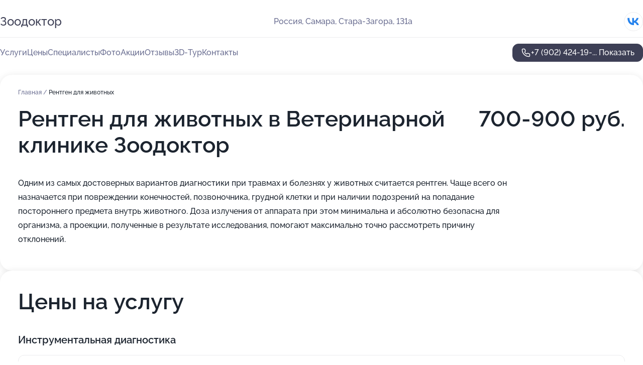

--- FILE ---
content_type: text/html; charset=utf-8
request_url: https://vet-zoodoktor.ru/service/rentgen_dlya_zhivotnogo/
body_size: 38232
content:
<!DOCTYPE html>
<html lang="ru">
<head>
	<meta http-equiv="Content-Type" content="text/html; charset=utf-8">
	<meta name="viewport" content="width=device-width,maximum-scale=1,initial-scale=1,user-scalable=0">
	<meta name="format-detection" content="telephone=no">
	<meta name="theme-color" content="#3D3F55">
	<meta name="description" content="Информация о&#160;Ветеринарной клинике Зоодоктор на&#160;улице Стара Загора">
	<link rel="icon" type="image/png" href="/favicon.png">

	<title>Ветеринарная клиника Зоодоктор на&#160;улице Стара Загора (на&#160;метро Безымянка)</title>

	<link nonce="IEbGhecTpJWF4EEPGpemhaIY" href="//vet-zoodoktor.ru/build/lego2/lego2.css?v=Evk5cQF3AgE" rel="stylesheet" >

		<script type="application/ld+json">{"@context":"http:\/\/schema.org","@type":"https:\/\/schema.org\/LocalBusiness","name":"\u0412\u0435\u0442\u0435\u0440\u0438\u043d\u0430\u0440\u043d\u0430\u044f \u043a\u043b\u0438\u043d\u0438\u043a\u0430 \u0417\u043e\u043e\u0434\u043e\u043a\u0442\u043e\u0440","address":{"@type":"PostalAddress","streetAddress":"\u0421\u0442\u0430\u0440\u0430-\u0417\u0430\u0433\u043e\u0440\u0430, 131\u0430","addressLocality":"\u0421\u0430\u043c\u0430\u0440\u0430"},"url":"https:\/\/vet-zoodoktor.ru\/","contactPoint":{"@type":"ContactPoint","telephone":"+7\u00a0(902)\u00a0424-19-25","contactType":"customer service","areaServed":"RU","availableLanguage":"Russian"},"sameAs":["https:\/\/vk.com\/zoo_dr"],"image":"https:\/\/p0.zoon.ru\/preview\/M0xmcKLTQo-yHGr2xo150Q\/2400x1500x75\/1\/7\/2\/original_5191bef2a0f302986100004b_688a0ea1eba548.47488649.jpg","aggregateRating":{"@type":"AggregateRating","ratingValue":4.5,"worstRating":1,"bestRating":5,"reviewCount":171}}</script>
		<script nonce="IEbGhecTpJWF4EEPGpemhaIY">
		window.js_base = '/js.php';
	</script>

	</head>
<body >
	 <header id="header" class="header" data-organization-id="5191bef2a0f302986100004b">
	<div class="wrapper">
		<div class="header-container" data-uitest="lego-header-block">
			<div class="header-menu-activator" data-target="header-menu-activator">
				<span class="header-menu-activator__icon"></span>
			</div>

			<div class="header-title">
				<a href="/">					Зоодоктор
				</a>			</div>
			<div class="header-address text-3 text-secondary">Россия, Самара, Стара-Загора, 131а</div>

						<div class="header-socials flex gap-8 icon icon--36" data-target="header-socials">
									<!--noindex-->
					<a href="https://vk.com/zoo_dr" data-category="vk_group" rel="nofollow" target="_blank">
						<svg class="svg-icons-vk_group" ><use xlink:href="/build/lego2/icons.svg?v=7bY1C8d-qmo#vk_group"></use></svg>
					</a>
					<!--/noindex-->
							</div>
					</div>

		<nav class="nav" data-target="header-nav" data-uitest="lego-navigation-block">
			<ul>
									<li data-target="header-services">
						<svg class="svg-icons-services" ><use xlink:href="/build/lego2/icons.svg?v=7bY1C8d-qmo#services"></use></svg>
						<a data-target="header-nav-link" href="https://vet-zoodoktor.ru/services/" data-za="{&quot;ev_label&quot;:&quot;all_service&quot;}">Услуги</a>
					</li>
									<li data-target="header-prices">
						<svg class="svg-icons-prices" ><use xlink:href="/build/lego2/icons.svg?v=7bY1C8d-qmo#prices"></use></svg>
						<a data-target="header-nav-link" href="https://vet-zoodoktor.ru/price/" data-za="{&quot;ev_label&quot;:&quot;price&quot;}">Цены</a>
					</li>
									<li data-target="header-specialists">
						<svg class="svg-icons-specialists" ><use xlink:href="/build/lego2/icons.svg?v=7bY1C8d-qmo#specialists"></use></svg>
						<a data-target="header-nav-link" href="https://vet-zoodoktor.ru/#specialists" data-za="{&quot;ev_label&quot;:&quot;org_prof&quot;}">Специалисты</a>
					</li>
									<li data-target="header-photo">
						<svg class="svg-icons-photo" ><use xlink:href="/build/lego2/icons.svg?v=7bY1C8d-qmo#photo"></use></svg>
						<a data-target="header-nav-link" href="https://vet-zoodoktor.ru/#photos" data-za="{&quot;ev_label&quot;:&quot;photos&quot;}">Фото</a>
					</li>
									<li data-target="header-offers">
						<svg class="svg-icons-offers" ><use xlink:href="/build/lego2/icons.svg?v=7bY1C8d-qmo#offers"></use></svg>
						<a data-target="header-nav-link" href="https://vet-zoodoktor.ru/#offers" data-za="{&quot;ev_label&quot;:&quot;offer&quot;}">Акции</a>
					</li>
									<li data-target="header-reviews">
						<svg class="svg-icons-reviews" ><use xlink:href="/build/lego2/icons.svg?v=7bY1C8d-qmo#reviews"></use></svg>
						<a data-target="header-nav-link" href="https://vet-zoodoktor.ru/#reviews" data-za="{&quot;ev_label&quot;:&quot;reviews&quot;}">Отзывы</a>
					</li>
									<li data-target="header-tour3d">
						<svg class="svg-icons-tour3d" ><use xlink:href="/build/lego2/icons.svg?v=7bY1C8d-qmo#tour3d"></use></svg>
						<a data-target="header-nav-link" href="https://vet-zoodoktor.ru/#tour3d" data-za="{&quot;ev_label&quot;:&quot;tour3d&quot;}">3D-Тур</a>
					</li>
									<li data-target="header-contacts">
						<svg class="svg-icons-contacts" ><use xlink:href="/build/lego2/icons.svg?v=7bY1C8d-qmo#contacts"></use></svg>
						<a data-target="header-nav-link" href="https://vet-zoodoktor.ru/#contacts" data-za="{&quot;ev_label&quot;:&quot;contacts&quot;}">Контакты</a>
					</li>
							</ul>

			<div class="header-controls">
				<div class="header-controls__wrapper">
					<a
	href="tel:+79024241925"
	class="phone-button button button--primary button--36 icon--20"
	data-phone="+7 (902) 424-19-25"
	data-za="{&quot;ev_sourceType&quot;:&quot;&quot;,&quot;ev_sourceId&quot;:&quot;5191bef2a0f302986100004b.69ec&quot;,&quot;object_type&quot;:&quot;organization&quot;,&quot;object_id&quot;:&quot;5191bef2a0f302986100004b.69ec&quot;,&quot;ev_label&quot;:&quot;premium&quot;,&quot;ev_category&quot;:&quot;phone_o_l&quot;}">
	<svg class="svg-icons-phone" ><use xlink:href="/build/lego2/icons.svg?v=7bY1C8d-qmo#phone"></use></svg>
			<div data-target="show-phone-number">
			+7 (902) 424-19-...
			<span data-target="phone-button-show">Показать</span>
		</div>
	</a>


									</div>

							</div>

			<div class="header-nav-address">
									<div class="header-block flex gap-12 icon icon--36" data-target="header-socials">
													<!--noindex-->
							<a href="https://vk.com/zoo_dr" data-category="vk_group" rel="nofollow" target="_blank">
								<svg class="svg-icons-vk_group" ><use xlink:href="/build/lego2/icons.svg?v=7bY1C8d-qmo#vk_group"></use></svg>
							</a>
							<!--/noindex-->
											</div>
				
				<div class="header-block text-3 text-center text-secondary">Россия, Самара, Стара-Загора, 131а</div>
			</div>
		</nav>
	</div>
</header>
<div class="header-placeholder"></div>

<div class="contacts-panel" id="contacts-panel">
	

	<div class="contacts-panel-wrapper">
								<a href="tel:+79024241925" class="contacts-panel-icon" data-phone="+7 (902) 424-19-25" data-za="{&quot;ev_sourceType&quot;:&quot;nav_panel&quot;,&quot;ev_sourceId&quot;:&quot;5191bef2a0f302986100004b.69ec&quot;,&quot;object_type&quot;:&quot;organization&quot;,&quot;object_id&quot;:&quot;5191bef2a0f302986100004b.69ec&quot;,&quot;ev_label&quot;:&quot;premium&quot;,&quot;ev_category&quot;:&quot;phone_o_l&quot;}">
				<svg class="svg-icons-phone_filled" ><use xlink:href="/build/lego2/icons.svg?v=7bY1C8d-qmo#phone_filled"></use></svg>
			</a>
						</div>
</div>

<script nonce="IEbGhecTpJWF4EEPGpemhaIY" type="module">
	import { initContactsPanel } from '//vet-zoodoktor.ru/build/lego2/lego2.js?v=aBQmwV5uQB0';

	initContactsPanel(document.getElementById('contacts-panel'));
</script>


<script nonce="IEbGhecTpJWF4EEPGpemhaIY" type="module">
	import { initHeader } from '//vet-zoodoktor.ru/build/lego2/lego2.js?v=aBQmwV5uQB0';

	initHeader(document.getElementById('header'));
</script>
 	<main class="main-container">
		<div class="wrapper section-wrapper">
			<div class="service-description__wrapper">
	<section class="service-description section-block">
		<div class="page-breadcrumbs">
			<div class="breadcrumbs">
			<span>
							<a href="https://vet-zoodoktor.ru/">
					Главная
				</a>
						/		</span>
			<span class="active">
							Рентген для животных
								</span>
	</div>

		</div>
					<script nonce="IEbGhecTpJWF4EEPGpemhaIY" type="application/ld+json">{"@context":"http:\/\/schema.org","@type":"BreadcrumbList","itemListElement":[{"@type":"ListItem","position":1,"item":{"name":"\u0413\u043b\u0430\u0432\u043d\u0430\u044f","@id":"https:\/\/vet-zoodoktor.ru\/"}}]}</script>
		
		<div class="service-description-title">
			<h1 class="page-title">Рентген для животных в Ветеринарной клинике Зоодоктор</h1>
			<div class="service-description-title__price">
									<span class="service-description__price-label text-secondary">Цена:</span>
											700-900
										руб.
							</div>
		</div>

		<div class="service-description__text collapse collapse--text-3">
			<div class="collapse__overflow">
				<div class="collapse__text"><p> Одним из самых достоверных вариантов диагностики при травмах и болезнях у животных считается рентген. Чаще всего он назначается при повреждении конечностей, позвоночника, грудной клетки и при наличии подозрений на попадание постороннего предмета внутрь животного. Доза излучения от аппарата при этом минимальна и абсолютно безопасна для организма, а проекции, полученные в результате исследования, помогают максимально точно рассмотреть причину отклонений. </p></div>
			</div>
		</div>
	</section>

		<section class="service-prices section-block">
		<h2 class="text-h2">Цены на услугу</h2>

		<ul class="service-prices-list">
							<li>
					<div class="service-prices-list__title">
						Инструментальная диагностика
					</div>
					<div>
						<ul class="service-list-dish__items">
															<li class="service-list-dish service-list-dish--price">
									Рентгенография с контрастным веществом
									<div class="service-list-dish__price">
																					900 руб.
																			</div>
								</li>
															<li class="service-list-dish service-list-dish--price">
									Рентгенография один снимок, одна проекция
									<div class="service-list-dish__price">
																					700 руб.
																			</div>
								</li>
													</ul>
					</div>
				</li>
					</ul>
	</section>
	</div>
<section class="offers" id="offers" data-uitest="lego-offers-block">
	<div class="section-block__title flex flex--sb">
		<h2 class="text-h2">
			Акции и скидки
		</h2>

		<div class="slider__navigation" data-target="slider-navigation">
			<button class="slider__control prev" data-target="slider-prev">
				<svg class="svg-icons-arrow" ><use xlink:href="/build/lego2/icons.svg?v=7bY1C8d-qmo#arrow"></use></svg>
			</button>
			<button class="slider__control next" data-target="slider-next">
				<svg class="svg-icons-arrow" ><use xlink:href="/build/lego2/icons.svg?v=7bY1C8d-qmo#arrow"></use></svg>
			</button>
		</div>
	</div>

	<div class="offers__list" data-target="slider-container">
		<div class="offers__slider swiper-wrapper">
							<div data-offer-id="5ac398499e2b8c478545536e" data-sid="5ac398499e2b8c478545536e.e4e0" class="offers-item swiper-slide text-white">
					<img
						class="offers-item__image"
						src="https://p0.zoon.ru/5/f/5ac394c89f85d43fa5142bf6_5ac397e86d9fd.jpg"
						loading="lazy"
						alt="">
					<div class="offers-item__container">
						<div class="text-5">Лечение экзотических животных</div>
						<div class="offers-item__bottom">
							<div>
								<div>
									Срок действия
								</div>
								<div>Осталось 3 дня, до 20 января</div>
							</div>
							<button class="button offers-item__button button--36">Подробнее</button>
						</div>
					</div>
				</div>
							<div data-offer-id="5ac395859e2b8c41502b3a91" data-sid="5ac395859e2b8c41502b3a91.1eef" class="offers-item swiper-slide text-white">
					<img
						class="offers-item__image"
						src="https://p1.zoon.ru/5/9/5ac395859e2b8c41502b3a91_62beb753ac6dd4.55972286.jpg"
						loading="lazy"
						alt="">
					<div class="offers-item__container">
						<div class="text-5">Кастрация кота   -13%</div>
						<div class="offers-item__bottom">
							<div>
								<div>
									Срок действия
								</div>
								<div>Осталось 5 дней, до 22 января</div>
							</div>
							<button class="button offers-item__button button--36">Подробнее</button>
						</div>
					</div>
				</div>
							<div data-offer-id="5ac395509e2b8c414f6236a9" data-sid="5ac395509e2b8c414f6236a9.487c" class="offers-item swiper-slide text-white">
					<img
						class="offers-item__image"
						src="https://p0.zoon.ru/a/a/5ac395509e2b8c414f6236a9_62beb7669c7139.25641965.jpg"
						loading="lazy"
						alt="">
					<div class="offers-item__container">
						<div class="text-5">Стерилизация кошек 2500 рублей</div>
						<div class="offers-item__bottom">
							<div>
								<div>
									Срок действия
								</div>
								<div>Последний день</div>
							</div>
							<button class="button offers-item__button button--36">Подробнее</button>
						</div>
					</div>
				</div>
							<div data-offer-id="5a142b9425ce5676a13297c8" data-sid="5a142b9425ce5676a13297c8.1d52" class="offers-item swiper-slide text-white">
					<img
						class="offers-item__image"
						src="https://p1.zoon.ru/a/6/5a142b9425ce5676a13297c8_5e90613014070.jpg"
						loading="lazy"
						alt="">
					<div class="offers-item__container">
						<div class="text-5">Питомцы из приюта/с улицы  -30%</div>
						<div class="offers-item__bottom">
							<div>
								<div>
									Срок действия
								</div>
								<div>Осталось 7 дней, до 24 января</div>
							</div>
							<button class="button offers-item__button button--36">Подробнее</button>
						</div>
					</div>
				</div>
							<div data-offer-id="62beb7da16141c9daa0341c8" data-sid="62beb7da16141c9daa0341c8.f6b3" class="offers-item swiper-slide text-white">
					<img
						class="offers-item__image"
						src="https://p0.zoon.ru/d/d/62beb39a67e497fa2900364d_62beb7d7c96264.57063332.jpg"
						loading="lazy"
						alt="">
					<div class="offers-item__container">
						<div class="text-5">Лабораторные исследования  -10%</div>
						<div class="offers-item__bottom">
							<div>
								<div>
									Срок действия
								</div>
								<div>Осталось 5 дней, до 22 января</div>
							</div>
							<button class="button offers-item__button button--36">Подробнее</button>
						</div>
					</div>
				</div>
							<div data-offer-id="5ac395d53b4b6441b24dd876" data-sid="5ac395d53b4b6441b24dd876.bf49" class="offers-item swiper-slide text-white">
					<img
						class="offers-item__image"
						src="https://p1.zoon.ru/d/1/5ac395d53b4b6441b24dd876_676e7d12888f88.34077393.jpg"
						loading="lazy"
						alt="">
					<div class="offers-item__container">
						<div class="text-5">Вызов ветеринара на дом</div>
						<div class="offers-item__bottom">
							<div>
								<div>
									Срок действия
								</div>
								<div>Осталось 2 дня, до 19 января</div>
							</div>
							<button class="button offers-item__button button--36">Подробнее</button>
						</div>
					</div>
				</div>
											</div>

		<div class="slider__pagination" data-target="slider-pagination"></div>
	</div>
</section>
<script nonce="IEbGhecTpJWF4EEPGpemhaIY" type="module">
	import { initOffers } from '//vet-zoodoktor.ru/build/lego2/lego2.js?v=aBQmwV5uQB0';

	const node = document.getElementById('offers');

	initOffers(node, { organizationId: '5191bef2a0f302986100004b' });
</script>
<section class="photo-section" id="photos" data-uitest="lego-gallery-block">
	<div class="section-block__title flex flex--sb">
		<h2 class="text-h2">Фотогалерея</h2>

					<div class="slider__navigation" data-target="slider-navigation">
				<button class="slider__control prev" data-target="slider-prev">
					<svg class="svg-icons-arrow" ><use xlink:href="/build/lego2/icons.svg?v=7bY1C8d-qmo#arrow"></use></svg>
				</button>
				<button class="slider__control next" data-target="slider-next">
					<svg class="svg-icons-arrow" ><use xlink:href="/build/lego2/icons.svg?v=7bY1C8d-qmo#arrow"></use></svg>
				</button>
			</div>
			</div>

	<div class="section-block__slider" data-target="slider-container" data-total="84" data-owner-type="organization" data-owner-id="5191bef2a0f302986100004b">
		<div class="photo-section__slider swiper-wrapper">
						<div class="photo-section__slide swiper-slide" data-id="688a0ea2aec1dd193007ac2f" data-target="photo-slide-item" data-index="0">
				<img src="https://p0.zoon.ru/preview/LQdvAoWed0s-bGL0synvLA/1203x800x85/1/7/2/original_5191bef2a0f302986100004b_688a0ea1eba548.47488649.jpg" loading="lazy" alt="">
			</div>
						<div class="photo-section__slide swiper-slide" data-id="688a0dd90dfd1719b10f23c8" data-target="photo-slide-item" data-index="1">
				<img src="https://p1.zoon.ru/preview/UnmXoH6DSsBAnBIpB1Bthw/600x800x85/1/e/5/original_5191bef2a0f302986100004b_688a0dd93e4f55.74319112.jpg" loading="lazy" alt="">
			</div>
						<div class="photo-section__slide swiper-slide" data-id="65b220bd489712196b0390ab" data-target="photo-slide-item" data-index="2">
				<img src="https://p2.zoon.ru/preview/jomVSm8vbunGRBSVoEidnw/600x800x85/1/9/e/original_5191bef2a0f302986100004b_65b220bd1c24a8.87938817.jpg" loading="lazy" alt="">
			</div>
						<div class="photo-section__slide swiper-slide" data-id="62c2c173527df6dc9c0fac6a" data-target="photo-slide-item" data-index="3">
				<img src="https://p1.zoon.ru/preview/hNeXtZpkLMZxPW3Wu_16Fg/1200x800x85/1/d/6/original_5191bef2a0f302986100004c_62c2c1732394f4.59234158.jpg" loading="lazy" alt="">
			</div>
						<div class="photo-section__slide swiper-slide" data-id="65b21d3f5066234a710d0359" data-target="photo-slide-item" data-index="4">
				<img src="https://p2.zoon.ru/preview/lFTSrr0yB8r9OLTLsZzwkw/600x800x85/1/0/d/original_5191bef2a0f302986100004b_65b21d3f794c30.10410297.jpg" loading="lazy" alt="">
			</div>
						<div class="photo-section__slide swiper-slide" data-id="66fbeddbcf560aef7c058f83" data-target="photo-slide-item" data-index="5">
				<img src="https://p0.zoon.ru/preview/XxMN-Jv7eAjmOQUmp4pBuA/600x800x85/1/6/3/original_5191bef2a0f302986100004b_66fbeddac72021.65572031.jpg" loading="lazy" alt="">
			</div>
						<div class="photo-section__slide swiper-slide" data-id="66fbeddc5aaba2e15c06fe2c" data-target="photo-slide-item" data-index="6">
				<img src="https://p2.zoon.ru/preview/EKIzCByA1R8_IjZgiwiVrw/600x800x85/1/d/8/original_5191bef2a0f302986100004b_66fbeddc755532.06067903.jpg" loading="lazy" alt="">
			</div>
						<div class="photo-section__slide swiper-slide" data-id="66fbeddca5f7215cdd01cd01" data-target="photo-slide-item" data-index="7">
				<img src="https://p2.zoon.ru/preview/zK9TDPh30JmLIQwxHTvGOg/800x800x85/1/8/8/original_5191bef2a0f302986100004b_66fbeddc0af9d7.10515444.jpg" loading="lazy" alt="">
			</div>
						<div class="photo-section__slide swiper-slide" data-id="66fbeddb82128da54e01376f" data-target="photo-slide-item" data-index="8">
				<img src="https://p0.zoon.ru/preview/7dSROaZEZgO_ayNpJPr_tQ/600x800x85/1/1/c/original_5191bef2a0f302986100004b_66fbeddad83710.56211344.jpg" loading="lazy" alt="">
			</div>
						<div class="photo-section__slide swiper-slide" data-id="66fbedda4bc39415c80dc120" data-target="photo-slide-item" data-index="9">
				<img src="https://p1.zoon.ru/preview/2JsUJXFGgb3Uojvv4VuCBg/800x800x85/1/9/e/original_5191bef2a0f302986100004b_66fbedda78c365.64262401.jpg" loading="lazy" alt="">
			</div>
						<div class="photo-section__slide swiper-slide" data-id="66fbedd946609dc26405e6db" data-target="photo-slide-item" data-index="10">
				<img src="https://p0.zoon.ru/preview/aSdeL9z0aIxV-rlV6XStKg/600x800x85/1/e/f/original_5191bef2a0f302986100004b_66fbedd90aac82.24244846.jpg" loading="lazy" alt="">
			</div>
						<div class="photo-section__slide swiper-slide" data-id="66fbedd8400f1a09b005beb8" data-target="photo-slide-item" data-index="11">
				<img src="https://p2.zoon.ru/preview/fjMKr9iL8z0BiJYWfF5VwQ/535x800x85/1/5/3/original_5191bef2a0f302986100004b_66fbedd8999182.15268431.jpg" loading="lazy" alt="">
			</div>
						<div class="photo-section__slide swiper-slide" data-id="66fbedd8037487395d027a85" data-target="photo-slide-item" data-index="12">
				<img src="https://p1.zoon.ru/preview/_kRo5uPlWWCdT6vkL9asoA/600x800x85/1/6/0/original_5191bef2a0f302986100004b_66fbedd7e76588.58274952.jpg" loading="lazy" alt="">
			</div>
						<div class="photo-section__slide swiper-slide" data-id="66fbedd7b29b93518502466b" data-target="photo-slide-item" data-index="13">
				<img src="https://p0.zoon.ru/preview/W5P6Tbgj0xQLQ81FCtBxww/600x800x85/1/d/5/original_5191bef2a0f302986100004b_66fbedd766bd44.03803841.jpg" loading="lazy" alt="">
			</div>
						<div class="photo-section__slide swiper-slide" data-id="66fbedd645d928926b05c993" data-target="photo-slide-item" data-index="14">
				<img src="https://p2.zoon.ru/preview/JPrrk56N5ZKijkRyxITl3w/600x800x85/1/f/b/original_5191bef2a0f302986100004b_66fbedd674b987.14688610.jpg" loading="lazy" alt="">
			</div>
						<div class="photo-section__slide swiper-slide" data-id="66fbedd679194d9cb90610e5" data-target="photo-slide-item" data-index="15">
				<img src="https://p0.zoon.ru/preview/tAjOc8ilom1_CSn8timj8Q/600x800x85/1/a/5/original_5191bef2a0f302986100004b_66fbedd60e8323.74717219.jpg" loading="lazy" alt="">
			</div>
						<div class="photo-section__slide swiper-slide" data-id="66fbedd4c0d891648c0d7b7c" data-target="photo-slide-item" data-index="16">
				<img src="https://p2.zoon.ru/preview/DHOIqHPozCee2DVBdQG3zw/600x800x85/1/f/7/original_5191bef2a0f302986100004b_66fbedd43b3e40.75648462.jpg" loading="lazy" alt="">
			</div>
						<div class="photo-section__slide swiper-slide" data-id="66fbedd48e9e85bffc065d16" data-target="photo-slide-item" data-index="17">
				<img src="https://p0.zoon.ru/preview/jCm2oRurLuYW5o_S0TkR8w/1200x800x85/1/b/e/original_5191bef2a0f302986100004b_66fbedd41fe6f8.83437795.jpg" loading="lazy" alt="">
			</div>
						<div class="photo-section__slide swiper-slide" data-id="66fbedd382128da54e01376d" data-target="photo-slide-item" data-index="18">
				<img src="https://p2.zoon.ru/preview/Sv9oZGtDr9REs337eucjkw/600x800x85/1/7/7/original_5191bef2a0f302986100004b_66fbedd354bf55.18043138.jpg" loading="lazy" alt="">
			</div>
						<div class="photo-section__slide swiper-slide" data-id="66fbedd2637e54b1c7071e9a" data-target="photo-slide-item" data-index="19">
				<img src="https://p1.zoon.ru/preview/2D-7zwxcnXCmDKUaR5Fdog/1067x800x85/1/4/e/original_5191bef2a0f302986100004b_66fbedd24f9f61.73126851.jpg" loading="lazy" alt="">
			</div>
						<div class="photo-section__slide swiper-slide" data-id="66fbedd2dc0341daa907c07a" data-target="photo-slide-item" data-index="20">
				<img src="https://p1.zoon.ru/preview/mXdkYW1BOjYFDOsq1wFJ5g/1280x800x85/1/8/2/original_5191bef2a0f302986100004b_66fbedd23e6bf1.57774339.jpg" loading="lazy" alt="">
			</div>
						<div class="photo-section__slide swiper-slide" data-id="66fbedd2fca363905e05cc8d" data-target="photo-slide-item" data-index="21">
				<img src="https://p2.zoon.ru/preview/IR2HoC2EYDLgKEeChQaNoQ/1067x800x85/1/1/6/original_5191bef2a0f302986100004b_66fbedd1d47863.46400046.jpg" loading="lazy" alt="">
			</div>
						<div class="photo-section__slide swiper-slide" data-id="66fbedd05c500310e705809c" data-target="photo-slide-item" data-index="22">
				<img src="https://p2.zoon.ru/preview/NlVM1qznsYFhvESiPoIZQg/1067x800x85/1/a/c/original_5191bef2a0f302986100004b_66fbedd08326c9.42653817.jpg" loading="lazy" alt="">
			</div>
						<div class="photo-section__slide swiper-slide" data-id="66fbedd095fd74fbb10e95ff" data-target="photo-slide-item" data-index="23">
				<img src="https://p1.zoon.ru/preview/2JKfg1xh1rIn3M_o6nVIpA/498x800x85/1/7/3/original_5191bef2a0f302986100004b_66fbedd0476593.49098633.jpg" loading="lazy" alt="">
			</div>
						<div class="photo-section__slide swiper-slide" data-id="66fbedd069a35d0d230566c8" data-target="photo-slide-item" data-index="24">
				<img src="https://p2.zoon.ru/preview/05kC4Bu-1FFZXitj-ZHEnQ/600x800x85/1/0/e/original_5191bef2a0f302986100004b_66fbedd04fd539.91078037.jpg" loading="lazy" alt="">
			</div>
						<div class="photo-section__slide swiper-slide" data-id="66fbedce486edcb1130fd0c4" data-target="photo-slide-item" data-index="25">
				<img src="https://p1.zoon.ru/preview/j3ornvGA0ToDQKo-R8At2A/1067x800x85/1/0/0/original_5191bef2a0f302986100004b_66fbedce941054.16884255.jpg" loading="lazy" alt="">
			</div>
						<div class="photo-section__slide swiper-slide" data-id="66fbedce5aca43883a07fe69" data-target="photo-slide-item" data-index="26">
				<img src="https://p1.zoon.ru/preview/QcZRQUBAtEG-JSBhdhrCRg/1067x800x85/1/2/5/original_5191bef2a0f302986100004b_66fbedce6fba44.09900833.jpg" loading="lazy" alt="">
			</div>
						<div class="photo-section__slide swiper-slide" data-id="66fbedce45d928926b05c991" data-target="photo-slide-item" data-index="27">
				<img src="https://p0.zoon.ru/preview/DCvjA8ugwHKJYiiFzog03A/1067x800x85/1/7/4/original_5191bef2a0f302986100004b_66fbedce5f2f93.32202019.jpg" loading="lazy" alt="">
			</div>
						<div class="photo-section__slide swiper-slide" data-id="66fbedcc6b8b8e297604ba10" data-target="photo-slide-item" data-index="28">
				<img src="https://p2.zoon.ru/preview/gMOKwC9o1AE1bp1vecolLw/1280x750x85/1/1/9/original_5191bef2a0f302986100004b_66fbedcc612ae4.43543230.jpg" loading="lazy" alt="">
			</div>
						<div class="photo-section__slide swiper-slide" data-id="66fbedccb41b342fde0e6403" data-target="photo-slide-item" data-index="29">
				<img src="https://p1.zoon.ru/preview/uWVt_MIVQ8_yHnP89TkMVA/603x800x85/1/3/0/original_5191bef2a0f302986100004b_66fbedcc2a9fa0.95195175.jpg" loading="lazy" alt="">
			</div>
						<div class="photo-section__slide swiper-slide" data-id="66fbedcc637e54b1c7071e98" data-target="photo-slide-item" data-index="30">
				<img src="https://p0.zoon.ru/preview/MAiDfqMzJVxbD0XJUBnp_Q/1062x800x85/1/b/5/original_5191bef2a0f302986100004b_66fbedcc0f12a1.22718660.jpg" loading="lazy" alt="">
			</div>
						<div class="photo-section__slide swiper-slide" data-id="62c2c16e1f5a2d03a8075ceb" data-target="photo-slide-item" data-index="31">
				<img src="https://p2.zoon.ru/preview/R8ZOGqKqxtfMI0LYLF3Hew/1200x800x85/1/8/7/original_5191bef2a0f302986100004c_62c2c16e918296.83682572.jpg" loading="lazy" alt="">
			</div>
						<div class="photo-section__slide swiper-slide" data-id="65b21d386cd6047c6a0faff1" data-target="photo-slide-item" data-index="32">
				<img src="https://p1.zoon.ru/preview/6fTiuIY5kEilDzbv71mD3Q/600x800x85/1/9/5/original_5191bef2a0f302986100004b_65b21d38114ed7.07875619.jpg" loading="lazy" alt="">
			</div>
						<div class="photo-section__slide swiper-slide" data-id="62c2c16e97e5ddc7130a6f65" data-target="photo-slide-item" data-index="33">
				<img src="https://p2.zoon.ru/preview/U6hu4ao8fEMVsLke8vouoA/1200x800x85/1/3/c/original_5191bef2a0f302986100004c_62c2c16e7a4d01.20098611.jpg" loading="lazy" alt="">
			</div>
						<div class="photo-section__slide swiper-slide" data-id="62c2c1767ddfca29d1084613" data-target="photo-slide-item" data-index="34">
				<img src="https://p0.zoon.ru/preview/4n2-_QDkT6_Kj_GbcuuB6w/1200x800x85/1/4/2/original_5191bef2a0f302986100004c_62c2c1769b8f34.42790858.jpg" loading="lazy" alt="">
			</div>
						<div class="photo-section__slide swiper-slide" data-id="6318737fc408ec14190ce9b4" data-target="photo-slide-item" data-index="35">
				<img src="https://p0.zoon.ru/preview/VZ27AvuEKr0WP2idpnQi9g/600x800x85/1/4/b/original_5191bef2a0f302986100004c_6318737ecbb343.77480505.jpg" loading="lazy" alt="">
			</div>
						<div class="photo-section__slide swiper-slide" data-id="62c2c169e7d04a148e075200" data-target="photo-slide-item" data-index="36">
				<img src="https://p0.zoon.ru/preview/7OZ1KINQy0ZjDaJCGJ-Wdw/1200x800x85/1/9/f/original_5191bef2a0f302986100004c_62c2c16978d089.39476325.jpg" loading="lazy" alt="">
			</div>
						<div class="photo-section__slide swiper-slide" data-id="62c2c176404d2f81fc07bc2a" data-target="photo-slide-item" data-index="37">
				<img src="https://p2.zoon.ru/preview/MLyO7QlopE0V6Jd8iu6k_g/1200x800x85/1/4/c/original_5191bef2a0f302986100004c_62c2c1769fcd77.55096824.jpg" loading="lazy" alt="">
			</div>
						<div class="photo-section__slide swiper-slide" data-id="62c2c14d404d2f81fc07bc28" data-target="photo-slide-item" data-index="38">
				<img src="https://p1.zoon.ru/preview/bSg_hyeSvH7cn4dAdQIDcw/1202x800x85/1/7/e/original_5191bef2a0f302986100004c_62c2c14d4ba110.23993488.jpg" loading="lazy" alt="">
			</div>
						<div class="photo-section__slide swiper-slide" data-id="62c2c15d813d4735a800fe1f" data-target="photo-slide-item" data-index="39">
				<img src="https://p2.zoon.ru/preview/5PGx4Jxfxe1rESGCUOemBQ/1200x800x85/1/f/6/original_5191bef2a0f302986100004c_62c2c15d2ae106.80642697.jpg" loading="lazy" alt="">
			</div>
						<div class="photo-section__slide swiper-slide" data-id="65b2217f2e3d43eb5e07cb8d" data-target="photo-slide-item" data-index="40">
				<img src="https://p0.zoon.ru/preview/zl4oanVBZkULdBk1DMruzQ/600x800x85/1/c/d/original_5191bef2a0f302986100004b_65b2217f9717a2.27263269.jpg" loading="lazy" alt="">
			</div>
						<div class="photo-section__slide swiper-slide" data-id="62c2c163e16cd47c45017896" data-target="photo-slide-item" data-index="41">
				<img src="https://p0.zoon.ru/preview/cZsCb8kiEjKq9iuHtD1j4Q/1228x800x85/1/6/d/original_5191bef2a0f302986100004c_62c2c162f122d5.04184761.jpg" loading="lazy" alt="">
			</div>
						<div class="photo-section__slide swiper-slide" data-id="62c2c15a0ca82b40e00850a0" data-target="photo-slide-item" data-index="42">
				<img src="https://p0.zoon.ru/preview/5D2BmpZVDmjyIVeQ26JzQQ/1200x800x85/1/e/0/original_5191bef2a0f302986100004c_62c2c15a2d5353.02786249.jpg" loading="lazy" alt="">
			</div>
						<div class="photo-section__slide swiper-slide" data-id="62c2c1477960e997c3010722" data-target="photo-slide-item" data-index="43">
				<img src="https://p2.zoon.ru/preview/A0AITVNpJi_jw6xpDwWa1Q/1163x800x85/1/9/a/original_5191bef2a0f302986100004c_62c2c147709810.00930930.jpg" loading="lazy" alt="">
			</div>
						<div class="photo-section__slide swiper-slide" data-id="62c2c1537f69d01b5201cafd" data-target="photo-slide-item" data-index="44">
				<img src="https://p0.zoon.ru/preview/l3PMXK2YIfVeZNjKVjhOlw/1172x800x85/1/4/8/original_5191bef2a0f302986100004c_62c2c153301fa7.40481366.jpg" loading="lazy" alt="">
			</div>
						<div class="photo-section__slide swiper-slide" data-id="62c2c151aa5bdf051a0bd248" data-target="photo-slide-item" data-index="45">
				<img src="https://p2.zoon.ru/preview/RZGRUrrg12AkUke9RDGgdw/1200x800x85/1/b/f/original_5191bef2a0f302986100004c_62c2c150bbf0e0.23715022.jpg" loading="lazy" alt="">
			</div>
						<div class="photo-section__slide swiper-slide" data-id="65b21d3c23bc1ba0d800a069" data-target="photo-slide-item" data-index="46">
				<img src="https://p2.zoon.ru/preview/nX642WBiSjv1WJ5hl9u7gw/640x800x85/1/5/3/original_5191bef2a0f302986100004b_65b21d3c991110.79539658.jpg" loading="lazy" alt="">
			</div>
						<div class="photo-section__slide swiper-slide" data-id="65b21d3c37904a8e2e091049" data-target="photo-slide-item" data-index="47">
				<img src="https://p0.zoon.ru/preview/BO4B9PdcgHV4Qyt_zWYvQw/600x800x85/1/e/c/original_5191bef2a0f302986100004b_65b21d3c4364a4.06863201.jpg" loading="lazy" alt="">
			</div>
						<div class="photo-section__slide swiper-slide" data-id="62c2c14fe16cd47c45017894" data-target="photo-slide-item" data-index="48">
				<img src="https://p2.zoon.ru/preview/qZ-YbUjwoEAz0On1tjAR7Q/1200x800x85/1/f/c/original_5191bef2a0f302986100004c_62c2c14fba9393.99933006.jpg" loading="lazy" alt="">
			</div>
						<div class="photo-section__slide swiper-slide" data-id="62c2c157d3495edfdd070beb" data-target="photo-slide-item" data-index="49">
				<img src="https://p0.zoon.ru/preview/DYgmpwrfLBzai6_xSgkaSw/1227x800x85/1/d/8/original_5191bef2a0f302986100004c_62c2c156f150e9.60394947.jpg" loading="lazy" alt="">
			</div>
						<div class="photo-section__slide swiper-slide" data-id="62c2c16ef6be188b600eb4af" data-target="photo-slide-item" data-index="50">
				<img src="https://p2.zoon.ru/preview/y7oUugVgFIi-qu7FhtTlzg/1200x800x85/1/8/7/original_5191bef2a0f302986100004c_62c2c16e210f14.16070540.jpg" loading="lazy" alt="">
			</div>
						<div class="photo-section__slide swiper-slide" data-id="65b21d37ab84d2460105356c" data-target="photo-slide-item" data-index="51">
				<img src="https://p2.zoon.ru/preview/tgMiPIV9QrJGeZaF3UU0wA/600x800x85/1/a/f/original_5191bef2a0f302986100004b_65b21d37850291.34691914.jpg" loading="lazy" alt="">
			</div>
						<div class="photo-section__slide swiper-slide" data-id="65b21d3dba071981ba0b5edf" data-target="photo-slide-item" data-index="52">
				<img src="https://p2.zoon.ru/preview/3VespjuVX0h0XR1XI9c-kg/628x800x85/1/a/7/original_5191bef2a0f302986100004b_65b21d3d843d70.71011558.jpg" loading="lazy" alt="">
			</div>
						<div class="photo-section__slide swiper-slide" data-id="62c2c145bc25cba8fc086abf" data-target="photo-slide-item" data-index="53">
				<img src="https://p0.zoon.ru/preview/iIkuqCafh0nW0qdUgLGVMA/1211x800x85/1/7/9/original_5191bef2a0f302986100004c_62c2c145a2fa48.69702418.jpg" loading="lazy" alt="">
			</div>
						<div class="photo-section__slide swiper-slide" data-id="62c2c1674f8d60ee510012f0" data-target="photo-slide-item" data-index="54">
				<img src="https://p1.zoon.ru/preview/IUpW1yGB6WZ5vHHRSNUZdA/1200x800x85/1/5/7/original_5191bef2a0f302986100004c_62c2c166c3ad83.33842185.jpg" loading="lazy" alt="">
			</div>
						<div class="photo-section__slide swiper-slide" data-id="62c2c164efbc19977c090406" data-target="photo-slide-item" data-index="55">
				<img src="https://p1.zoon.ru/preview/fwuMoFzZUjcQ4Rqkgkgp9g/1204x800x85/1/4/b/original_5191bef2a0f302986100004c_62c2c164a72944.59395579.jpg" loading="lazy" alt="">
			</div>
						<div class="photo-section__slide swiper-slide" data-id="65b21d3bda972df51100f462" data-target="photo-slide-item" data-index="56">
				<img src="https://p2.zoon.ru/preview/OeWqCHd5YAH9gQH0LvT2Nw/600x800x85/1/1/c/original_5191bef2a0f302986100004b_65b21d3bb9f1f3.08900433.jpg" loading="lazy" alt="">
			</div>
						<div class="photo-section__slide swiper-slide" data-id="62c2c147ab7c936be10a4068" data-target="photo-slide-item" data-index="57">
				<img src="https://p0.zoon.ru/preview/hseoJv8-ryEpFa33LnsT9Q/1184x800x85/1/6/c/original_5191bef2a0f302986100004c_62c2c14753d220.18946924.jpg" loading="lazy" alt="">
			</div>
						<div class="photo-section__slide swiper-slide" data-id="62c2c155cca8e50809040ae3" data-target="photo-slide-item" data-index="58">
				<img src="https://p1.zoon.ru/preview/Cn2vFO0m6Vf8_yq4AvXtWw/1200x800x85/1/5/9/original_5191bef2a0f302986100004c_62c2c154c4a586.19249348.jpg" loading="lazy" alt="">
			</div>
						<div class="photo-section__slide swiper-slide" data-id="62c2c167509484d4d80f9ead" data-target="photo-slide-item" data-index="59">
				<img src="https://p2.zoon.ru/preview/KNMbBI2NjtP6owVUxtY7Cg/1157x800x85/1/f/5/original_5191bef2a0f302986100004c_62c2c167015959.64075495.jpg" loading="lazy" alt="">
			</div>
						<div class="photo-section__slide swiper-slide" data-id="65b21d3a5202be21820b0026" data-target="photo-slide-item" data-index="60">
				<img src="https://p0.zoon.ru/preview/V27cRk5uidDae5fBlAOokQ/600x800x85/1/6/a/original_5191bef2a0f302986100004b_65b21d3a537c96.78954318.jpg" loading="lazy" alt="">
			</div>
						<div class="photo-section__slide swiper-slide" data-id="65b21d3e36c61fe819052b21" data-target="photo-slide-item" data-index="61">
				<img src="https://p2.zoon.ru/preview/hxNwTCH4TkbfVEBIRNSeSQ/600x800x85/1/c/7/original_5191bef2a0f302986100004b_65b21d3e105ef7.44182136.jpg" loading="lazy" alt="">
			</div>
						<div class="photo-section__slide swiper-slide" data-id="65b21d3bc8b309cbfe095808" data-target="photo-slide-item" data-index="62">
				<img src="https://p2.zoon.ru/preview/no79wLKz3okLWim09L5rgA/600x800x85/1/c/f/original_5191bef2a0f302986100004b_65b21d3b512227.40776636.jpg" loading="lazy" alt="">
			</div>
						<div class="photo-section__slide swiper-slide" data-id="62c2c15a75503299050cbc87" data-target="photo-slide-item" data-index="63">
				<img src="https://p0.zoon.ru/preview/oEjxmXipBpHfcIpnAS41-Q/1200x800x85/1/f/7/original_5191bef2a0f302986100004c_62c2c15a77b663.84117525.jpg" loading="lazy" alt="">
			</div>
						<div class="photo-section__slide swiper-slide" data-id="62c2c161da8e40291d0dc64e" data-target="photo-slide-item" data-index="64">
				<img src="https://p2.zoon.ru/preview/UJofXhhCZZ5dmIvFmcEeVA/1161x800x85/1/0/b/original_5191bef2a0f302986100004c_62c2c160eec488.54124626.jpg" loading="lazy" alt="">
			</div>
						<div class="photo-section__slide swiper-slide" data-id="65b21d3a6032174e690cfef1" data-target="photo-slide-item" data-index="65">
				<img src="https://p0.zoon.ru/preview/ebQ_yzCx4IRJDHOynn3nAg/600x800x85/1/b/b/original_5191bef2a0f302986100004b_65b21d3ab8f1c1.04897189.jpg" loading="lazy" alt="">
			</div>
						<div class="photo-section__slide swiper-slide" data-id="65b21d3a60f57a969f004530" data-target="photo-slide-item" data-index="66">
				<img src="https://p2.zoon.ru/preview/ZyIL2vfnhYlVlAJW1iu6KQ/600x800x85/1/6/8/original_5191bef2a0f302986100004b_65b21d39e1a789.17085954.jpg" loading="lazy" alt="">
			</div>
						<div class="photo-section__slide swiper-slide" data-id="65b21f81a62d34c82d0504c2" data-target="photo-slide-item" data-index="67">
				<img src="https://p1.zoon.ru/preview/ZhmXFxZN7CnxfTYstBijGg/600x800x85/1/d/5/original_5191bef2a0f302986100004b_65b21f81426730.02436896.jpg" loading="lazy" alt="">
			</div>
						<div class="photo-section__slide swiper-slide" data-id="65b220baf7eb2388010cd342" data-target="photo-slide-item" data-index="68">
				<img src="https://p1.zoon.ru/preview/ujxDvLIOlHbJCzIQDvjTww/600x800x85/1/9/6/original_5191bef2a0f302986100004b_65b220ba38e154.87899015.jpg" loading="lazy" alt="">
			</div>
						<div class="photo-section__slide swiper-slide" data-id="65b21d363c77730df303d3fc" data-target="photo-slide-item" data-index="69">
				<img src="https://p1.zoon.ru/preview/XxZjg_BDvpXRw60Lfu9dGw/600x800x85/1/7/3/original_5191bef2a0f302986100004b_65b21d35ea3d23.85942620.jpg" loading="lazy" alt="">
			</div>
						<div class="photo-section__slide swiper-slide" data-id="65b21d35da972df51100f45a" data-target="photo-slide-item" data-index="70">
				<img src="https://p0.zoon.ru/preview/Szo13pcNFUtQo3unEcmW0w/505x800x85/1/8/1/original_5191bef2a0f302986100004b_65b21d350474f4.94800271.jpg" loading="lazy" alt="">
			</div>
						<div class="photo-section__slide swiper-slide" data-id="65b21d3d85a6fab7a706624b" data-target="photo-slide-item" data-index="71">
				<img src="https://p2.zoon.ru/preview/53VvNgW7E7VPC7akyyI1UQ/600x800x85/1/7/b/original_5191bef2a0f302986100004b_65b21d3d11d4e0.55803125.jpg" loading="lazy" alt="">
			</div>
						<div class="photo-section__slide swiper-slide" data-id="65b21d39df1f6a4d5a037792" data-target="photo-slide-item" data-index="72">
				<img src="https://p0.zoon.ru/preview/GDDOX8sn8gWw9y51ACfnXg/600x800x85/1/4/3/original_5191bef2a0f302986100004b_65b21d397ca313.89219227.jpg" loading="lazy" alt="">
			</div>
						<div class="photo-section__slide swiper-slide" data-id="65b21d36b9b467e995022479" data-target="photo-slide-item" data-index="73">
				<img src="https://p1.zoon.ru/preview/Z5xur62SIykRVY-2Vz-qJw/600x800x85/1/4/8/original_5191bef2a0f302986100004b_65b21d36968ec2.13970946.jpg" loading="lazy" alt="">
			</div>
						<div class="photo-section__slide swiper-slide" data-id="65b21d37467cb1b0c6057c7a" data-target="photo-slide-item" data-index="74">
				<img src="https://p0.zoon.ru/preview/IKy31thK3YjH7JMbyiMmgA/600x800x85/1/8/7/original_5191bef2a0f302986100004b_65b21d37233e45.74471571.jpg" loading="lazy" alt="">
			</div>
						<div class="photo-section__slide swiper-slide" data-id="65b21d39cd3301b6b9097a9a" data-target="photo-slide-item" data-index="75">
				<img src="https://p2.zoon.ru/preview/rc25ZgNuyM31oiPQ941clg/600x800x85/1/a/e/original_5191bef2a0f302986100004b_65b21d38e9be96.42396926.jpg" loading="lazy" alt="">
			</div>
						<div class="photo-section__slide swiper-slide" data-id="65b21d3f468839a2f30468be" data-target="photo-slide-item" data-index="76">
				<img src="https://p1.zoon.ru/preview/bqB4T2VgBcJWWvxz5yn7aA/600x800x85/1/c/d/original_5191bef2a0f302986100004b_65b21d3ee6d285.50728217.jpg" loading="lazy" alt="">
			</div>
						<div class="photo-section__slide swiper-slide" data-id="65b21d388ae9d657880e31cf" data-target="photo-slide-item" data-index="77">
				<img src="https://p0.zoon.ru/preview/r48FerDBU2NxzjjFmz7LzQ/600x800x85/1/1/3/original_5191bef2a0f302986100004b_65b21d38765294.76900411.jpg" loading="lazy" alt="">
			</div>
						<div class="photo-section__slide swiper-slide" data-id="65b21d3e2e9b5039e0061aa7" data-target="photo-slide-item" data-index="78">
				<img src="https://p2.zoon.ru/preview/WYxCtxfStxIM8YOPeNlvuA/600x800x85/1/8/f/original_5191bef2a0f302986100004b_65b21d3e735ab5.38127638.jpg" loading="lazy" alt="">
			</div>
						<div class="photo-section__slide swiper-slide" data-id="65b21d3564b25611420ac76f" data-target="photo-slide-item" data-index="79">
				<img src="https://p1.zoon.ru/preview/jikO7_fLgvHv4V1jAbIfsQ/600x800x85/1/1/6/original_5191bef2a0f302986100004b_65b21d34f035d1.87302035.jpg" loading="lazy" alt="">
			</div>
						<div class="photo-section__slide swiper-slide" data-id="65b21d35734b22be7708a779" data-target="photo-slide-item" data-index="80">
				<img src="https://p2.zoon.ru/preview/kJtaEaimhVJNM-zfIE-UVQ/600x800x85/1/d/9/original_5191bef2a0f302986100004b_65b21d34ed68e2.31825955.jpg" loading="lazy" alt="">
			</div>
						<div class="photo-section__slide swiper-slide" data-id="66fbb7d8241849b1a20ab321" data-target="photo-slide-item" data-index="81">
				<img src="https://p0.zoon.ru/preview/7WTkRYuaE8eX1SQd2DiKxQ/1067x800x85/1/7/b/original_5191bef2a0f302986100004b_66fbb7d8960ef5.70700111.jpg" loading="lazy" alt="">
			</div>
						<div class="photo-section__slide swiper-slide" data-id="66fbb7d81e147c29950002cf" data-target="photo-slide-item" data-index="82">
				<img src="https://p2.zoon.ru/preview/u1UxY0DvveRrRrndd92lcQ/1067x800x85/1/7/e/original_5191bef2a0f302986100004b_66fbb7d8b82eb3.39399650.jpg" loading="lazy" alt="">
			</div>
						<div class="photo-section__slide swiper-slide" data-id="66fbb7d8b41b342fde0e6288" data-target="photo-slide-item" data-index="83">
				<img src="https://p1.zoon.ru/preview/yBifxp6qzxk3yxpDS0Ix2w/1067x800x85/1/f/6/original_5191bef2a0f302986100004b_66fbb7d8ad0008.18741226.jpg" loading="lazy" alt="">
			</div>
					</div>
	</div>

	<div class="slider__pagination" data-target="slider-pagination"></div>
</section>

<script nonce="IEbGhecTpJWF4EEPGpemhaIY" type="module">
	import { initPhotos } from '//vet-zoodoktor.ru/build/lego2/lego2.js?v=aBQmwV5uQB0';

	const node = document.getElementById('photos');
	initPhotos(node);
</script>
<section class="reviews-section section-block" id="reviews" data-uitest="lego-reviews-block">
	<div class="section-block__title flex flex--sb">
		<h2 class="text-h2">
			Отзывы
		</h2>

				<div class="slider__navigation" data-target="slider-navigation">
			<button class="slider__control prev" data-target="slider-prev">
				<svg class="svg-icons-arrow" ><use xlink:href="/build/lego2/icons.svg?v=7bY1C8d-qmo#arrow"></use></svg>
			</button>
			<button class="slider__control next" data-target="slider-next">
				<svg class="svg-icons-arrow" ><use xlink:href="/build/lego2/icons.svg?v=7bY1C8d-qmo#arrow"></use></svg>
			</button>
		</div>
			</div>

	<div class="reviews-section__list" data-target="slider-container">
		<div class="reviews-section__slider swiper-wrapper" data-target="review-section-slides">
							<div
	class="reviews-section-item swiper-slide reviews-section-item--with-photo"
	data-id="6907a403eb8893b92a0578ce"
	data-owner-id="5191bef2a0f302986100004b"
	data-target="review">
	<div  class="flex flex--center-y gap-12">
		<div class="reviews-section-item__avatar">
										<svg class="svg-icons-user" ><use xlink:href="/build/lego2/icons.svg?v=7bY1C8d-qmo#user"></use></svg>
					</div>
		<div class="reviews-section-item__head">
			<div class="reviews-section-item__head-top flex flex--center-y gap-16">
				<div class="flex flex--center-y gap-8">
										<div class="stars stars--16" style="--rating: 1">
						<div class="stars__rating">
							<div class="stars stars--filled"></div>
						</div>
					</div>
					<div class="reviews-section-item__mark text-3">
						1,0
					</div>
				</div>
											</div>

			<div class="reviews-section-item__name text-3 fade">
				Альбина Беляева
			</div>
		</div>
	</div>
					<div class="reviews-section-item__descr collapse collapse--text-2 mt-8">
			<div class="collapse__overflow">
				<div class="collapse__text">
																					<div>
							<span class="reviews-section-item__text-title">Недостатки:</span> Приходила к вам с амстаффом на руках был ренген о мегоэзофагусе (непроходимость пищи в желудок) . Я пришла к вам за помощью, а вы чтобы честно сказать, что не разбираетесь в данном заболевании, прокололи 7 уколов, только вообще всё не то, что нужно было. Я потратила день, надеялась, что собаке станет легче, может есть сама начнёт, да вообще хоть что-то, чтобы протянуть дни её жизни до приема хорошего невролога. (когда звонила вам, девушка сказала, что есть у вас данный специалист).  Когда нужно было выяснить приобретенное это заболевание (назначить лечение) или врожденное (делать эвтоназию, потому что это не жизнь.. а мучения для неё )
Собака утром умерла...

Будущим клиентам, если у ваших питомцов есть серьёзные заболевания, никогда не приводите их сюда.
						</div>
																<div>
							<span class="reviews-section-item__text-title">Комментарий:</span>
							Только рыжая девушка молодец, но она делала всё, что ей говорил врач (мужчина), желаю ей найти другое место работы, где она сможет развиваться как специалист.
						</div>
									</div>
			</div>
		</div>
								<div class="reviews-section-item__slider" data-target="reviews-section-item-slider">
			<div data-target="slider-container">
				<div class="reviews-section__slider swiper-wrapper">
											<div class="reviews-section-item__slide swiper-slide">
							<img src="https://p1.zoon.ru/preview/XGBbZwsGCajlTs_Dsk1ENA/98x98x90/1/9/d/6907a4191612fe3eda08d9a4_6907a4a6cb0572.45668672.jpg" loading="lazy" alt="">
						</div>
									</div>
			</div>
					</div>
		<div class="reviews-section-item__date text-2 text-secondary mt-8">
		2 ноября 2025 Отзыв взят с сайта Zoon.ru
	</div>
</div>

							<div
	class="reviews-section-item swiper-slide "
	data-id="682431c7cb0bcc5e6a022001"
	data-owner-id="5191bef2a0f302986100004b"
	data-target="review">
	<div  class="flex flex--center-y gap-12">
		<div class="reviews-section-item__avatar">
										<svg class="svg-icons-user" ><use xlink:href="/build/lego2/icons.svg?v=7bY1C8d-qmo#user"></use></svg>
					</div>
		<div class="reviews-section-item__head">
			<div class="reviews-section-item__head-top flex flex--center-y gap-16">
				<div class="flex flex--center-y gap-8">
										<div class="stars stars--16" style="--rating: 5">
						<div class="stars__rating">
							<div class="stars stars--filled"></div>
						</div>
					</div>
					<div class="reviews-section-item__mark text-3">
						5,0
					</div>
				</div>
											</div>

			<div class="reviews-section-item__name text-3 fade">
				Арсений
			</div>
		</div>
	</div>
					<div class="reviews-section-item__descr collapse collapse--text-2 mt-8">
			<div class="collapse__overflow">
				<div class="collapse__text">
					Все хорошо, помогли моему котику, вобщем моего кота спасли теперь буду к вам обращаться, спасибо вам!
				</div>
			</div>
		</div>
			<div class="reviews-section-item__date text-2 text-secondary mt-8">
		14 мая 2025 Отзыв взят с сайта Zoon.ru
	</div>
</div>

							<div
	class="reviews-section-item swiper-slide "
	data-id="68086d8fac2829d3f706e904"
	data-owner-id="5191bef2a0f302986100004b"
	data-target="review">
	<div  class="flex flex--center-y gap-12">
		<div class="reviews-section-item__avatar">
										<svg class="svg-icons-user" ><use xlink:href="/build/lego2/icons.svg?v=7bY1C8d-qmo#user"></use></svg>
					</div>
		<div class="reviews-section-item__head">
			<div class="reviews-section-item__head-top flex flex--center-y gap-16">
				<div class="flex flex--center-y gap-8">
										<div class="stars stars--16" style="--rating: 5">
						<div class="stars__rating">
							<div class="stars stars--filled"></div>
						</div>
					</div>
					<div class="reviews-section-item__mark text-3">
						5,0
					</div>
				</div>
											</div>

			<div class="reviews-section-item__name text-3 fade">
				Арина
			</div>
		</div>
	</div>
					<div class="reviews-section-item__descr collapse collapse--text-2 mt-8">
			<div class="collapse__overflow">
				<div class="collapse__text">
					Пару дней назад привозила лечить кота,сделали все быстро и качественно, сейчас все хорошо! Первым коментам скидка 20%! Советую!
				</div>
			</div>
		</div>
			<div class="reviews-section-item__date text-2 text-secondary mt-8">
		23 апреля 2025 Отзыв взят с сайта Zoon.ru
	</div>
</div>

							<div
	class="reviews-section-item swiper-slide "
	data-id="68049cfc7951559c0f077497"
	data-owner-id="5191bef2a0f302986100004b"
	data-target="review">
	<div  class="flex flex--center-y gap-12">
		<div class="reviews-section-item__avatar">
										<svg class="svg-icons-user" ><use xlink:href="/build/lego2/icons.svg?v=7bY1C8d-qmo#user"></use></svg>
					</div>
		<div class="reviews-section-item__head">
			<div class="reviews-section-item__head-top flex flex--center-y gap-16">
				<div class="flex flex--center-y gap-8">
										<div class="stars stars--16" style="--rating: 5">
						<div class="stars__rating">
							<div class="stars stars--filled"></div>
						</div>
					</div>
					<div class="reviews-section-item__mark text-3">
						5,0
					</div>
				</div>
											</div>

			<div class="reviews-section-item__name text-3 fade">
				Карим
			</div>
		</div>
	</div>
					<div class="reviews-section-item__descr collapse collapse--text-2 mt-8">
			<div class="collapse__overflow">
				<div class="collapse__text">
					Отличный Зоодоктор. Недавно привозил лечить собаку. Через 2 часа забрал была здоровая. Для первый клиентов скидка 20%. В общем советую
				</div>
			</div>
		</div>
			<div class="reviews-section-item__date text-2 text-secondary mt-8">
		20 апреля 2025 Отзыв взят с сайта Zoon.ru
	</div>
</div>

							<div
	class="reviews-section-item swiper-slide "
	data-id="67378282d094f0e652030587"
	data-owner-id="5191bef2a0f302986100004b"
	data-target="review">
	<div  class="flex flex--center-y gap-12">
		<div class="reviews-section-item__avatar">
										<svg class="svg-icons-user" ><use xlink:href="/build/lego2/icons.svg?v=7bY1C8d-qmo#user"></use></svg>
					</div>
		<div class="reviews-section-item__head">
			<div class="reviews-section-item__head-top flex flex--center-y gap-16">
				<div class="flex flex--center-y gap-8">
										<div class="stars stars--16" style="--rating: 2">
						<div class="stars__rating">
							<div class="stars stars--filled"></div>
						</div>
					</div>
					<div class="reviews-section-item__mark text-3">
						2,0
					</div>
				</div>
											</div>

			<div class="reviews-section-item__name text-3 fade">
				Светлана
			</div>
		</div>
	</div>
					<div class="reviews-section-item__descr collapse collapse--text-2 mt-8">
			<div class="collapse__overflow">
				<div class="collapse__text">
					Позвонила в клинику записаться на стерилизацию. На сайте обозначена цена 2500 акция. Обрадовалась. Привезла кошку, все сделали, а когда приехала забирать,  сказали с вас 5300. Спорить не стала, но зачем обманывать людей? Поставили меня в неудобное положение. Ещё и начали навязывать приезжать делать уколы. Бред какой-то.  Первый раз обратилась, и больше не приду. Прям досада
				</div>
			</div>
		</div>
			<div class="reviews-section-item__date text-2 text-secondary mt-8">
		15 ноября 2024 Отзыв взят с сайта Zoon.ru
	</div>
</div>

							<div
	class="reviews-section-item swiper-slide "
	data-id="6667da589872edcafd046328"
	data-owner-id="5191bef2a0f302986100004b"
	data-target="review">
	<div  class="flex flex--center-y gap-12">
		<div class="reviews-section-item__avatar">
										<svg class="svg-icons-user" ><use xlink:href="/build/lego2/icons.svg?v=7bY1C8d-qmo#user"></use></svg>
					</div>
		<div class="reviews-section-item__head">
			<div class="reviews-section-item__head-top flex flex--center-y gap-16">
				<div class="flex flex--center-y gap-8">
										<div class="stars stars--16" style="--rating: 5">
						<div class="stars__rating">
							<div class="stars stars--filled"></div>
						</div>
					</div>
					<div class="reviews-section-item__mark text-3">
						5,0
					</div>
				</div>
											</div>

			<div class="reviews-section-item__name text-3 fade">
				@asuuuraaaa2
			</div>
		</div>
	</div>
					<div class="reviews-section-item__descr collapse collapse--text-2 mt-8">
			<div class="collapse__overflow">
				<div class="collapse__text">
					Врач просто волшебник собака очень сильно заболела еле ходила и вылечилась всего лишь за две недели
				</div>
			</div>
		</div>
			<div class="reviews-section-item__date text-2 text-secondary mt-8">
		11 июня 2024 Отзыв взят с сайта Zoon.ru
	</div>
</div>

							<div
	class="reviews-section-item swiper-slide "
	data-id="65acbf5acfdba338eb028c39"
	data-owner-id="5191bef2a0f302986100004b"
	data-target="review">
	<div  class="flex flex--center-y gap-12">
		<div class="reviews-section-item__avatar">
										<svg class="svg-icons-user" ><use xlink:href="/build/lego2/icons.svg?v=7bY1C8d-qmo#user"></use></svg>
					</div>
		<div class="reviews-section-item__head">
			<div class="reviews-section-item__head-top flex flex--center-y gap-16">
				<div class="flex flex--center-y gap-8">
										<div class="stars stars--16" style="--rating: 5">
						<div class="stars__rating">
							<div class="stars stars--filled"></div>
						</div>
					</div>
					<div class="reviews-section-item__mark text-3">
						5,0
					</div>
				</div>
											</div>

			<div class="reviews-section-item__name text-3 fade">
				Артём
			</div>
		</div>
	</div>
					<div class="reviews-section-item__descr collapse collapse--text-2 mt-8">
			<div class="collapse__overflow">
				<div class="collapse__text">
					Огромное спасибо врачам, у меня сильно болел кот, я пришёл в эту ветеринарную клинику врачи сказали что это просто вирус, коту сделали прививку, полечили его, вот и всё! Спасибо огромное!!
				</div>
			</div>
		</div>
			<div class="reviews-section-item__date text-2 text-secondary mt-8">
		21 января 2024 Отзыв взят с сайта Zoon.ru
	</div>
</div>

							<div
	class="reviews-section-item swiper-slide "
	data-id="659d39e16575613b8a0d0ca0"
	data-owner-id="5191bef2a0f302986100004b"
	data-target="review">
	<div  class="flex flex--center-y gap-12">
		<div class="reviews-section-item__avatar">
										<svg class="svg-icons-user" ><use xlink:href="/build/lego2/icons.svg?v=7bY1C8d-qmo#user"></use></svg>
					</div>
		<div class="reviews-section-item__head">
			<div class="reviews-section-item__head-top flex flex--center-y gap-16">
				<div class="flex flex--center-y gap-8">
										<div class="stars stars--16" style="--rating: 5">
						<div class="stars__rating">
							<div class="stars stars--filled"></div>
						</div>
					</div>
					<div class="reviews-section-item__mark text-3">
						5,0
					</div>
				</div>
											</div>

			<div class="reviews-section-item__name text-3 fade">
				Анна
			</div>
		</div>
	</div>
					<div class="reviews-section-item__descr collapse collapse--text-2 mt-8">
			<div class="collapse__overflow">
				<div class="collapse__text">
					Очень благодарна данной клинике. Кошка была после сильного ушиба позвоночника ( ходила кое как , почти ползала ) , поставили на лапки за 3 дня. Очень хорошие врачи , специалисты своего дела!
				</div>
			</div>
		</div>
			<div class="reviews-section-item__date text-2 text-secondary mt-8">
		9 января 2024 Отзыв взят с сайта Zoon.ru
	</div>
</div>

							<div
	class="reviews-section-item swiper-slide "
	data-id="654ba0bc6a7cfc1c7b0af05e"
	data-owner-id="5191bef2a0f302986100004b"
	data-target="review">
	<div  class="flex flex--center-y gap-12">
		<div class="reviews-section-item__avatar">
										<svg class="svg-icons-user" ><use xlink:href="/build/lego2/icons.svg?v=7bY1C8d-qmo#user"></use></svg>
					</div>
		<div class="reviews-section-item__head">
			<div class="reviews-section-item__head-top flex flex--center-y gap-16">
				<div class="flex flex--center-y gap-8">
										<div class="stars stars--16" style="--rating: ">
						<div class="stars__rating">
							<div class="stars stars--filled"></div>
						</div>
					</div>
					<div class="reviews-section-item__mark text-3">
						0,0
					</div>
				</div>
											</div>

			<div class="reviews-section-item__name text-3 fade">
				Анонимный пользователь
			</div>
		</div>
	</div>
					<div class="reviews-section-item__descr collapse collapse--text-2 mt-8">
			<div class="collapse__overflow">
				<div class="collapse__text">
					Доктор дал лекарства от которых попугаю стало хуже и он умер
				</div>
			</div>
		</div>
			<div class="reviews-section-item__date text-2 text-secondary mt-8">
		8 ноября 2023 Отзыв взят с сайта Zoon.ru
	</div>
</div>

							<div
	class="reviews-section-item swiper-slide "
	data-id="62ee8911110e2e39b007da56"
	data-owner-id="5191bef2a0f302986100004b"
	data-target="review">
	<div  class="flex flex--center-y gap-12">
		<div class="reviews-section-item__avatar">
										<svg class="svg-icons-user" ><use xlink:href="/build/lego2/icons.svg?v=7bY1C8d-qmo#user"></use></svg>
					</div>
		<div class="reviews-section-item__head">
			<div class="reviews-section-item__head-top flex flex--center-y gap-16">
				<div class="flex flex--center-y gap-8">
										<div class="stars stars--16" style="--rating: 5">
						<div class="stars__rating">
							<div class="stars stars--filled"></div>
						</div>
					</div>
					<div class="reviews-section-item__mark text-3">
						5,0
					</div>
				</div>
											</div>

			<div class="reviews-section-item__name text-3 fade">
				Елена Борисовна Петрушкина
			</div>
		</div>
	</div>
					<div class="reviews-section-item__descr collapse collapse--text-2 mt-8">
			<div class="collapse__overflow">
				<div class="collapse__text">
																<div>
							<span class="reviews-section-item__text-title">Преимущества:</span> Отличная клиника. Работают настоящие профессионалы своего дела. Спасибо огромное всему персоналу.
						</div>
																			</div>
			</div>
		</div>
			<div class="reviews-section-item__date text-2 text-secondary mt-8">
		6 августа 2022 Отзыв взят с сайта Zoon.ru
	</div>
</div>

							<div
	class="reviews-section-item swiper-slide "
	data-id="629f118f6330941bb2058289"
	data-owner-id="5191bef2a0f302986100004b"
	data-target="review">
	<div  class="flex flex--center-y gap-12">
		<div class="reviews-section-item__avatar">
										<svg class="svg-icons-user" ><use xlink:href="/build/lego2/icons.svg?v=7bY1C8d-qmo#user"></use></svg>
					</div>
		<div class="reviews-section-item__head">
			<div class="reviews-section-item__head-top flex flex--center-y gap-16">
				<div class="flex flex--center-y gap-8">
										<div class="stars stars--16" style="--rating: 5">
						<div class="stars__rating">
							<div class="stars stars--filled"></div>
						</div>
					</div>
					<div class="reviews-section-item__mark text-3">
						5,0
					</div>
				</div>
											</div>

			<div class="reviews-section-item__name text-3 fade">
				Маргарита
			</div>
		</div>
	</div>
					<div class="reviews-section-item__descr collapse collapse--text-2 mt-8">
			<div class="collapse__overflow">
				<div class="collapse__text">
																										<div>
							<span class="reviews-section-item__text-title">Комментарий:</span>
							Огромная благодарность персоналу .
Выразить чувства в полной мере не возможно , оказали заботу и проявили все человеческие качества .
						</div>
									</div>
			</div>
		</div>
			<div class="reviews-section-item__date text-2 text-secondary mt-8">
		7 июня 2022 Отзыв взят с сайта Zoon.ru
	</div>
</div>

							<div
	class="reviews-section-item swiper-slide "
	data-id="625188bb32a8e12d0f6c7152"
	data-owner-id="5191bef2a0f302986100004b"
	data-target="review">
	<div  class="flex flex--center-y gap-12">
		<div class="reviews-section-item__avatar">
										<svg class="svg-icons-user" ><use xlink:href="/build/lego2/icons.svg?v=7bY1C8d-qmo#user"></use></svg>
					</div>
		<div class="reviews-section-item__head">
			<div class="reviews-section-item__head-top flex flex--center-y gap-16">
				<div class="flex flex--center-y gap-8">
										<div class="stars stars--16" style="--rating: 1">
						<div class="stars__rating">
							<div class="stars stars--filled"></div>
						</div>
					</div>
					<div class="reviews-section-item__mark text-3">
						1,0
					</div>
				</div>
											</div>

			<div class="reviews-section-item__name text-3 fade">
				Amy Enigmatic
			</div>
		</div>
	</div>
					<div class="reviews-section-item__descr collapse collapse--text-2 mt-8">
			<div class="collapse__overflow">
				<div class="collapse__text">
																					<div>
							<span class="reviews-section-item__text-title">Недостатки:</span> Апрель 2022 Пришла с маленьким крысенышом, с жалобами на насморк, чихание и, как мне показалось, шумом в груди. Насторожило, что доктор поверил моему &quot;диагнозу&quot;, что скорее всего это простуда. Осмотра никакого не проводил. До тех пор пока я не повторила, что мне слышаться шумы в грудной клетки, прослушивать животное врач и не думал. Дальше лучше. Врач сделал ему укол Байтрила. Хотя это лекарство не рекоммендуется к использованию на очень молодых питомцах. НО самое важное, что байтрил был не разведен и введен подкожно. Неразведенное лекарство можно вводить только внутримышечно. При подкожном введении это вызывает некроз.
На мой вопрос, как мне лечить крысенка, он предложил водить его к ним на уколы. Дома их делать нельзя, потому что я не смогу правильно рассчитать дозировку. Никаких других рекомендаций по лечению врач так и не дал.
Крысеныш стоил мне 300 рублей. За одно посещение с тремя уколами (два их которых витамины, а третий мог навредить моему питомцу) я заплатила 1600 рублей. И должна была дальше платить, ходив к ним на уколы.
Врач был нужен, чтобы поставить диагноз и прописать лечение. Ничего из этого мы не получили. НЕ РЕКОМЕНДУЮ.
						</div>
														</div>
			</div>
		</div>
			<div class="reviews-section-item__date text-2 text-secondary mt-8">
		9 апреля 2022 Отзыв взят с сайта Zoon.ru
	</div>
</div>

							<div
	class="reviews-section-item swiper-slide "
	data-id="623b4f7ee2cc4f68803aa1b6"
	data-owner-id="5191bef2a0f302986100004b"
	data-target="review">
	<div  class="flex flex--center-y gap-12">
		<div class="reviews-section-item__avatar">
										<svg class="svg-icons-user" ><use xlink:href="/build/lego2/icons.svg?v=7bY1C8d-qmo#user"></use></svg>
					</div>
		<div class="reviews-section-item__head">
			<div class="reviews-section-item__head-top flex flex--center-y gap-16">
				<div class="flex flex--center-y gap-8">
										<div class="stars stars--16" style="--rating: 5">
						<div class="stars__rating">
							<div class="stars stars--filled"></div>
						</div>
					</div>
					<div class="reviews-section-item__mark text-3">
						5,0
					</div>
				</div>
											</div>

			<div class="reviews-section-item__name text-3 fade">
				Анжела
			</div>
		</div>
	</div>
					<div class="reviews-section-item__descr collapse collapse--text-2 mt-8">
			<div class="collapse__overflow">
				<div class="collapse__text">
																<div>
							<span class="reviews-section-item__text-title">Преимущества:</span> Очень хорошая Клиника. Внимательный персонал все процедуры делают. Кошку мою любимую спасли. Взялись без всяких проблем. Я вообще не когда не оставляю отзывы. Ну тут я благодарна Всему Персаналу.Рекомендую всем эту клинику. И цены очень приемлемые.
						</div>
																			</div>
			</div>
		</div>
			<div class="reviews-section-item__date text-2 text-secondary mt-8">
		23 марта 2022 Отзыв взят с сайта Zoon.ru
	</div>
</div>

							<div
	class="reviews-section-item swiper-slide "
	data-id="620fe0d79e30a2750677f465"
	data-owner-id="5191bef2a0f302986100004b"
	data-target="review">
	<div  class="flex flex--center-y gap-12">
		<div class="reviews-section-item__avatar">
										<svg class="svg-icons-user" ><use xlink:href="/build/lego2/icons.svg?v=7bY1C8d-qmo#user"></use></svg>
					</div>
		<div class="reviews-section-item__head">
			<div class="reviews-section-item__head-top flex flex--center-y gap-16">
				<div class="flex flex--center-y gap-8">
										<div class="stars stars--16" style="--rating: 5">
						<div class="stars__rating">
							<div class="stars stars--filled"></div>
						</div>
					</div>
					<div class="reviews-section-item__mark text-3">
						5,0
					</div>
				</div>
											</div>

			<div class="reviews-section-item__name text-3 fade">
				Maks Im
			</div>
		</div>
	</div>
					<div class="reviews-section-item__descr collapse collapse--text-2 mt-8">
			<div class="collapse__overflow">
				<div class="collapse__text">
																<div>
							<span class="reviews-section-item__text-title">Преимущества:</span> Хорошая клиника с неплохими ценами и отзывчивыми врачами.
Внимательно относятся к моей кошке.
						</div>
																<div>
							<span class="reviews-section-item__text-title">Недостатки:</span> Не обнаружил
						</div>
														</div>
			</div>
		</div>
			<div class="reviews-section-item__date text-2 text-secondary mt-8">
		18 февраля 2022 Отзыв взят с сайта Zoon.ru
	</div>
</div>

							<div
	class="reviews-section-item swiper-slide "
	data-id="620cd7bb8d4ce22de54ba6c1"
	data-owner-id="5191bef2a0f302986100004b"
	data-target="review">
	<div  class="flex flex--center-y gap-12">
		<div class="reviews-section-item__avatar">
										<svg class="svg-icons-user" ><use xlink:href="/build/lego2/icons.svg?v=7bY1C8d-qmo#user"></use></svg>
					</div>
		<div class="reviews-section-item__head">
			<div class="reviews-section-item__head-top flex flex--center-y gap-16">
				<div class="flex flex--center-y gap-8">
										<div class="stars stars--16" style="--rating: 5">
						<div class="stars__rating">
							<div class="stars stars--filled"></div>
						</div>
					</div>
					<div class="reviews-section-item__mark text-3">
						5,0
					</div>
				</div>
											</div>

			<div class="reviews-section-item__name text-3 fade">
				Мария
			</div>
		</div>
	</div>
					<div class="reviews-section-item__descr collapse collapse--text-2 mt-8">
			<div class="collapse__overflow">
				<div class="collapse__text">
																<div>
							<span class="reviews-section-item__text-title">Преимущества:</span> Редко пишу отзывы, но тут особый случай, большая благодарность! У моей кошки долгое время были кожные проблемы, ездили по клиникам и ни в одной ничего толком не могли сделать. Объездила всего  8 клиник, не могла найти специалиста по дерматологии, хорошо, что посоветовали обратиться в зоодоктор. Чуткий, грамотный врач, приветливые сотрудники, решили проблему, лечение было назначено  точное  и слава Богу наконец то вылечили кошку🙏🏼
						</div>
																			</div>
			</div>
		</div>
			<div class="reviews-section-item__date text-2 text-secondary mt-8">
		16 февраля 2022 Отзыв взят с сайта Zoon.ru
	</div>
</div>

							<div
	class="reviews-section-item swiper-slide "
	data-id="620c941c4e2e6e00344c6465"
	data-owner-id="5191bef2a0f302986100004b"
	data-target="review">
	<div  class="flex flex--center-y gap-12">
		<div class="reviews-section-item__avatar">
										<svg class="svg-icons-user" ><use xlink:href="/build/lego2/icons.svg?v=7bY1C8d-qmo#user"></use></svg>
					</div>
		<div class="reviews-section-item__head">
			<div class="reviews-section-item__head-top flex flex--center-y gap-16">
				<div class="flex flex--center-y gap-8">
										<div class="stars stars--16" style="--rating: 5">
						<div class="stars__rating">
							<div class="stars stars--filled"></div>
						</div>
					</div>
					<div class="reviews-section-item__mark text-3">
						5,0
					</div>
				</div>
											</div>

			<div class="reviews-section-item__name text-3 fade">
				Виктор
			</div>
		</div>
	</div>
					<div class="reviews-section-item__descr collapse collapse--text-2 mt-8">
			<div class="collapse__overflow">
				<div class="collapse__text">
																<div>
							<span class="reviews-section-item__text-title">Преимущества:</span> Компетентный доктор, свежий ремонт в помещении, приятно приходить! Цены не завышены по сравнению с другими клиниками. Очень советую.
						</div>
																					<div>
							<span class="reviews-section-item__text-title">Комментарий:</span>
							Спасибо за оказанную помощь котенку!
						</div>
									</div>
			</div>
		</div>
			<div class="reviews-section-item__date text-2 text-secondary mt-8">
		16 февраля 2022 Отзыв взят с сайта Zoon.ru
	</div>
</div>

							<div
	class="reviews-section-item swiper-slide "
	data-id="61fe39c4e19a2e03df7faf27"
	data-owner-id="5191bef2a0f302986100004b"
	data-target="review">
	<div  class="flex flex--center-y gap-12">
		<div class="reviews-section-item__avatar">
										<svg class="svg-icons-user" ><use xlink:href="/build/lego2/icons.svg?v=7bY1C8d-qmo#user"></use></svg>
					</div>
		<div class="reviews-section-item__head">
			<div class="reviews-section-item__head-top flex flex--center-y gap-16">
				<div class="flex flex--center-y gap-8">
										<div class="stars stars--16" style="--rating: 5">
						<div class="stars__rating">
							<div class="stars stars--filled"></div>
						</div>
					</div>
					<div class="reviews-section-item__mark text-3">
						5,0
					</div>
				</div>
											</div>

			<div class="reviews-section-item__name text-3 fade">
				лилия
			</div>
		</div>
	</div>
					<div class="reviews-section-item__descr collapse collapse--text-2 mt-8">
			<div class="collapse__overflow">
				<div class="collapse__text">
																<div>
							<span class="reviews-section-item__text-title">Преимущества:</span> внимательные и профессиональные специалисты. Современный ремонт. В зале ожидания можно посмотреть телевизор. К нам с Мусей отнеслись с большим пониманием и вылечили нашу больную лапку.Всем советую обращаться в эту вет.клинику.
						</div>
																<div>
							<span class="reviews-section-item__text-title">Недостатки:</span> нет
						</div>
														</div>
			</div>
		</div>
			<div class="reviews-section-item__date text-2 text-secondary mt-8">
		5 февраля 2022 Отзыв взят с сайта Zoon.ru
	</div>
</div>

							<div
	class="reviews-section-item swiper-slide "
	data-id="5fc37a414094ab259239665d"
	data-owner-id="5191bef2a0f302986100004b"
	data-target="review">
	<div  class="flex flex--center-y gap-12">
		<div class="reviews-section-item__avatar">
										<svg class="svg-icons-user" ><use xlink:href="/build/lego2/icons.svg?v=7bY1C8d-qmo#user"></use></svg>
					</div>
		<div class="reviews-section-item__head">
			<div class="reviews-section-item__head-top flex flex--center-y gap-16">
				<div class="flex flex--center-y gap-8">
										<div class="stars stars--16" style="--rating: 1">
						<div class="stars__rating">
							<div class="stars stars--filled"></div>
						</div>
					</div>
					<div class="reviews-section-item__mark text-3">
						1,0
					</div>
				</div>
											</div>

			<div class="reviews-section-item__name text-3 fade">
				Жанна
			</div>
		</div>
	</div>
					<div class="reviews-section-item__descr collapse collapse--text-2 mt-8">
			<div class="collapse__overflow">
				<div class="collapse__text">
																<div>
							<span class="reviews-section-item__text-title">Преимущества:</span> Ничего
						</div>
																					<div>
							<span class="reviews-section-item__text-title">Комментарий:</span>
							Ужасная клиника!Может быть кому то и помогли,но у меня осталось только негативное впечатление!Моя котейка после двух операций по удалению ОМЖ.Получилось так ,что не было возможности попасть к своему врачу и начитавшись положительных отзывов поехали сюда;так как Коше стало резко плохо,но Михаил Григорьевич без обследования ,на глаз поставил диагноз только по тесту мочи;хотя сказала всё о нашем диагнозе.Почистил зачем то железы (достаточно было клизмы учитывая её тяжёлое состояние)коша не могла сходить в туалет)и поставил уколы,которые как в процессе выяснилось были бесполезны .Закрались сомнения,поехала в другую клинику;сделали полное обследование,метастазы в лёгких,нужно было просто обезболивание и поддерживающая терапия.Не могу себе простить что доверилась этому доктору...что моя девочка натерпелась болей от ненужных процедур,ей и так было очень плохо!!!Вчера её не стало,берегите их и старайтесь найти докторов которые не только думают как бы с вас побольше содрать,но и будут лечить!
						</div>
									</div>
			</div>
		</div>
			<div class="reviews-section-item__date text-2 text-secondary mt-8">
		29 ноября 2020 Отзыв взят с сайта Zoon.ru
	</div>
</div>

							<div
	class="reviews-section-item swiper-slide "
	data-id="5f75a4409d62932c200e3e7a"
	data-owner-id="5191bef2a0f302986100004b"
	data-target="review">
	<div  class="flex flex--center-y gap-12">
		<div class="reviews-section-item__avatar">
										<svg class="svg-icons-user" ><use xlink:href="/build/lego2/icons.svg?v=7bY1C8d-qmo#user"></use></svg>
					</div>
		<div class="reviews-section-item__head">
			<div class="reviews-section-item__head-top flex flex--center-y gap-16">
				<div class="flex flex--center-y gap-8">
										<div class="stars stars--16" style="--rating: 5">
						<div class="stars__rating">
							<div class="stars stars--filled"></div>
						</div>
					</div>
					<div class="reviews-section-item__mark text-3">
						5,0
					</div>
				</div>
											</div>

			<div class="reviews-section-item__name text-3 fade">
				Надежда Лимонова
			</div>
		</div>
	</div>
					<div class="reviews-section-item__descr collapse collapse--text-2 mt-8">
			<div class="collapse__overflow">
				<div class="collapse__text">
																										<div>
							<span class="reviews-section-item__text-title">Комментарий:</span>
							Спасибо врачам клиники за то, что наш малыш спасен! Низкий поклон за профессионализм, грамотность, человечность и тактичность. Зефирка очень благодарна и шлет большой привет!
						</div>
									</div>
			</div>
		</div>
			<div class="reviews-section-item__date text-2 text-secondary mt-8">
		1 октября 2020 Отзыв взят с сайта Zoon.ru
	</div>
</div>

							<div
	class="reviews-section-item swiper-slide "
	data-id="5f26a8a6589ef12ea352123a"
	data-owner-id="5191bef2a0f302986100004b"
	data-target="review">
	<div  class="flex flex--center-y gap-12">
		<div class="reviews-section-item__avatar">
										<svg class="svg-icons-user" ><use xlink:href="/build/lego2/icons.svg?v=7bY1C8d-qmo#user"></use></svg>
					</div>
		<div class="reviews-section-item__head">
			<div class="reviews-section-item__head-top flex flex--center-y gap-16">
				<div class="flex flex--center-y gap-8">
										<div class="stars stars--16" style="--rating: 3">
						<div class="stars__rating">
							<div class="stars stars--filled"></div>
						</div>
					</div>
					<div class="reviews-section-item__mark text-3">
						3,0
					</div>
				</div>
											</div>

			<div class="reviews-section-item__name text-3 fade">
				Евпатий Коловрат
			</div>
		</div>
	</div>
					<div class="reviews-section-item__descr collapse collapse--text-2 mt-8">
			<div class="collapse__overflow">
				<div class="collapse__text">
																										<div>
							<span class="reviews-section-item__text-title">Комментарий:</span>
							Дело свое знают, но часто навязывают укольчики и прочие вещи, не любят давать чеки и список того что кололи и какие процедуры выполняли.
						</div>
									</div>
			</div>
		</div>
			<div class="reviews-section-item__date text-2 text-secondary mt-8">
		2 августа 2020 Отзыв взят с сайта Zoon.ru
	</div>
</div>

							<div
	class="reviews-section-item swiper-slide "
	data-id="5ed3d71f030106343b4ff3f7"
	data-owner-id="5191bef2a0f302986100004b"
	data-target="review">
	<div  class="flex flex--center-y gap-12">
		<div class="reviews-section-item__avatar">
										<svg class="svg-icons-user" ><use xlink:href="/build/lego2/icons.svg?v=7bY1C8d-qmo#user"></use></svg>
					</div>
		<div class="reviews-section-item__head">
			<div class="reviews-section-item__head-top flex flex--center-y gap-16">
				<div class="flex flex--center-y gap-8">
										<div class="stars stars--16" style="--rating: 5">
						<div class="stars__rating">
							<div class="stars stars--filled"></div>
						</div>
					</div>
					<div class="reviews-section-item__mark text-3">
						5,0
					</div>
				</div>
											</div>

			<div class="reviews-section-item__name text-3 fade">
				Пушкарева Надежда
			</div>
		</div>
	</div>
					<div class="reviews-section-item__descr collapse collapse--text-2 mt-8">
			<div class="collapse__overflow">
				<div class="collapse__text">
					Клинику я посещала ранее. Мне понравился врач Турхан Сергей Александрович. Он успокаивал мою собаку, которая очень сильно боялась, врач пытался незаметно сделать прививку и кровь взять. Специалист все, как надо объяснил, дал рекомендации, сказал что сделать. Во время процедур все было чисто и стерильно. Мне это очень понравилось, не было ни малейшей пылинки. Результатом и качеством процедуры я осталась довольна. В самой клинике мне понравились кабинеты и зона у стойки, потому что интерьер более спокойный и успокаивающий для животных. Клинику мы нашли в интернете изначально, потому что собаке было плохо. Мы быстро доехали и нас оперативно приняли.
				</div>
			</div>
		</div>
			<div class="reviews-section-item__date text-2 text-secondary mt-8">
		28 мая 2020 Отзыв взят с сайта Zoon.ru
	</div>
</div>

							<div
	class="reviews-section-item swiper-slide "
	data-id="5ed3d4c3aac7213425550088"
	data-owner-id="5191bef2a0f302986100004b"
	data-target="review">
	<div  class="flex flex--center-y gap-12">
		<div class="reviews-section-item__avatar">
										<svg class="svg-icons-user" ><use xlink:href="/build/lego2/icons.svg?v=7bY1C8d-qmo#user"></use></svg>
					</div>
		<div class="reviews-section-item__head">
			<div class="reviews-section-item__head-top flex flex--center-y gap-16">
				<div class="flex flex--center-y gap-8">
										<div class="stars stars--16" style="--rating: 5">
						<div class="stars__rating">
							<div class="stars stars--filled"></div>
						</div>
					</div>
					<div class="reviews-section-item__mark text-3">
						5,0
					</div>
				</div>
											</div>

			<div class="reviews-section-item__name text-3 fade">
				Светлана
			</div>
		</div>
	</div>
					<div class="reviews-section-item__descr collapse collapse--text-2 mt-8">
			<div class="collapse__overflow">
				<div class="collapse__text">
					Я обратилась в данную клинику, так как было подозрение на подкожных и ушной клещ у кошки. Выбирала клинику по хорошим отзывам в интернете. Ей сделали обследование. Мне понравилось отношение, не каждый человек может расположить к себе животное, кошка была довольная, всё хорошо было, это очень понравилось. Касаемо специалиста, всё достаточно профессионально делалось, со знанием, не наобум, угадать не угадать и само отношение очень понравилось. Я бы поехала еще раз сюда, если бы что-то случилось, не стала бы менять клинику. Также отмечу, что в клинике хороший сервис, чисто и уютно.
				</div>
			</div>
		</div>
			<div class="reviews-section-item__date text-2 text-secondary mt-8">
		28 мая 2020 Отзыв взят с сайта Zoon.ru
	</div>
</div>

							<div
	class="reviews-section-item swiper-slide "
	data-id="5ed3b747e9cda0036b49295e"
	data-owner-id="5191bef2a0f302986100004b"
	data-target="review">
	<div  class="flex flex--center-y gap-12">
		<div class="reviews-section-item__avatar">
										<svg class="svg-icons-user" ><use xlink:href="/build/lego2/icons.svg?v=7bY1C8d-qmo#user"></use></svg>
					</div>
		<div class="reviews-section-item__head">
			<div class="reviews-section-item__head-top flex flex--center-y gap-16">
				<div class="flex flex--center-y gap-8">
										<div class="stars stars--16" style="--rating: 5">
						<div class="stars__rating">
							<div class="stars stars--filled"></div>
						</div>
					</div>
					<div class="reviews-section-item__mark text-3">
						5,0
					</div>
				</div>
											</div>

			<div class="reviews-section-item__name text-3 fade">
				Наталья
			</div>
		</div>
	</div>
					<div class="reviews-section-item__descr collapse collapse--text-2 mt-8">
			<div class="collapse__overflow">
				<div class="collapse__text">
					В ветеринарной клинике Зоодоктор я была первый раз. Нам сделали три укола, мы пришли и сказали, что у нас хромает собака, врач решил, что нужно сделать уколы. Собака перестала хромать. Доктор видно, что опытный, он приветливый и доброжелательный с клиентами. В клинике хорошая обстановка, видно, что о животных заботятся и любят их.
				</div>
			</div>
		</div>
			<div class="reviews-section-item__date text-2 text-secondary mt-8">
		27 мая 2020 Отзыв взят с сайта Zoon.ru
	</div>
</div>

							<div
	class="reviews-section-item swiper-slide "
	data-id="5ec539014957bc583e188e5e"
	data-owner-id="5191bef2a0f302986100004b"
	data-target="review">
	<div  class="flex flex--center-y gap-12">
		<div class="reviews-section-item__avatar">
										<svg class="svg-icons-user" ><use xlink:href="/build/lego2/icons.svg?v=7bY1C8d-qmo#user"></use></svg>
					</div>
		<div class="reviews-section-item__head">
			<div class="reviews-section-item__head-top flex flex--center-y gap-16">
				<div class="flex flex--center-y gap-8">
										<div class="stars stars--16" style="--rating: 5">
						<div class="stars__rating">
							<div class="stars stars--filled"></div>
						</div>
					</div>
					<div class="reviews-section-item__mark text-3">
						5,0
					</div>
				</div>
											</div>

			<div class="reviews-section-item__name text-3 fade">
				Светлана
			</div>
		</div>
	</div>
					<div class="reviews-section-item__descr collapse collapse--text-2 mt-8">
			<div class="collapse__overflow">
				<div class="collapse__text">
					В праздничные дни многие клиники были закрытые, а сюда мы дозвонились и сразу же приехали. У нашего животного был ушиб и мы не могли понять, в каком месте. Принимали нас сразу несколько специалистов вместе. Они осмотрели внимательно животное, определили проблему и оказали помощь. Мои просьбы все выполнили и нам помогли. Специалисты были очень внимательные и обходительные, хорошо относились.
				</div>
			</div>
		</div>
			<div class="reviews-section-item__date text-2 text-secondary mt-8">
		19 мая 2020 Отзыв взят с сайта Zoon.ru
	</div>
</div>

							<div
	class="reviews-section-item swiper-slide "
	data-id="5ea719c4b869394a6a223a57"
	data-owner-id="5191bef2a0f302986100004b"
	data-target="review">
	<div  class="flex flex--center-y gap-12">
		<div class="reviews-section-item__avatar">
										<svg class="svg-icons-user" ><use xlink:href="/build/lego2/icons.svg?v=7bY1C8d-qmo#user"></use></svg>
					</div>
		<div class="reviews-section-item__head">
			<div class="reviews-section-item__head-top flex flex--center-y gap-16">
				<div class="flex flex--center-y gap-8">
										<div class="stars stars--16" style="--rating: 5">
						<div class="stars__rating">
							<div class="stars stars--filled"></div>
						</div>
					</div>
					<div class="reviews-section-item__mark text-3">
						5,0
					</div>
				</div>
											</div>

			<div class="reviews-section-item__name text-3 fade">
				Юра Петров
			</div>
		</div>
	</div>
					<div class="reviews-section-item__descr collapse collapse--text-2 mt-8">
			<div class="collapse__overflow">
				<div class="collapse__text">
					Сдали анализ со своим питомцем, дали скидку на второе посещение. Ветеринар вызывает безусловное доверие. Рекомендую.
				</div>
			</div>
		</div>
			<div class="reviews-section-item__date text-2 text-secondary mt-8">
		27 апреля 2020 Отзыв взят с сайта Zoon.ru
	</div>
</div>

							<div
	class="reviews-section-item swiper-slide "
	data-id="5ea8157f7cbe3f6d935d7350"
	data-owner-id="5191bef2a0f302986100004b"
	data-target="review">
	<div  class="flex flex--center-y gap-12">
		<div class="reviews-section-item__avatar">
										<svg class="svg-icons-user" ><use xlink:href="/build/lego2/icons.svg?v=7bY1C8d-qmo#user"></use></svg>
					</div>
		<div class="reviews-section-item__head">
			<div class="reviews-section-item__head-top flex flex--center-y gap-16">
				<div class="flex flex--center-y gap-8">
										<div class="stars stars--16" style="--rating: ">
						<div class="stars__rating">
							<div class="stars stars--filled"></div>
						</div>
					</div>
					<div class="reviews-section-item__mark text-3">
						0,0
					</div>
				</div>
											</div>

			<div class="reviews-section-item__name text-3 fade">
				Анонимный пользователь
			</div>
		</div>
	</div>
					<div class="reviews-section-item__descr collapse collapse--text-2 mt-8">
			<div class="collapse__overflow">
				<div class="collapse__text">
					Я выбрала клинику Зоодоктор, потому что лет 5-6 назад я здесь лечила кота. У меня кот был при смерти и ему помогли, он еще после этого много лет прожил. У кота обломился зуб и ему вынимали остаток зуба изо рта, из челюсти. В клинике обычная обстановка, персонал отнесся к нам очень хорошо, во время операции отец чуть не упал в обморок, вокруг него бегали нашатырь носили, успокаивали нас всех, у меня только хорошие воспоминания.
				</div>
			</div>
		</div>
			<div class="reviews-section-item__date text-2 text-secondary mt-8">
		27 апреля 2020 Отзыв взят с сайта Zoon.ru
	</div>
</div>

							<div
	class="reviews-section-item swiper-slide "
	data-id="5e9f37712d8ee159237bbfa9"
	data-owner-id="5191bef2a0f302986100004b"
	data-target="review">
	<div  class="flex flex--center-y gap-12">
		<div class="reviews-section-item__avatar">
										<svg class="svg-icons-user" ><use xlink:href="/build/lego2/icons.svg?v=7bY1C8d-qmo#user"></use></svg>
					</div>
		<div class="reviews-section-item__head">
			<div class="reviews-section-item__head-top flex flex--center-y gap-16">
				<div class="flex flex--center-y gap-8">
										<div class="stars stars--16" style="--rating: 5">
						<div class="stars__rating">
							<div class="stars stars--filled"></div>
						</div>
					</div>
					<div class="reviews-section-item__mark text-3">
						5,0
					</div>
				</div>
											</div>

			<div class="reviews-section-item__name text-3 fade">
				Альбина Вострикова
			</div>
		</div>
	</div>
					<div class="reviews-section-item__descr collapse collapse--text-2 mt-8">
			<div class="collapse__overflow">
				<div class="collapse__text">
					Здесь, есть всё необходимое, чтобы помочь животным. Приходила со своим щеночком для прививки. Сделали всё, как надо. Вокруг чистота. Клиника мне понравилась, работой специалиста довольна.
				</div>
			</div>
		</div>
			<div class="reviews-section-item__date text-2 text-secondary mt-8">
		21 апреля 2020 Отзыв взят с сайта Zoon.ru
	</div>
</div>

							<div
	class="reviews-section-item swiper-slide "
	data-id="5ea2d888b2765411786999a6"
	data-owner-id="5191bef2a0f302986100004b"
	data-target="review">
	<div  class="flex flex--center-y gap-12">
		<div class="reviews-section-item__avatar">
										<svg class="svg-icons-user" ><use xlink:href="/build/lego2/icons.svg?v=7bY1C8d-qmo#user"></use></svg>
					</div>
		<div class="reviews-section-item__head">
			<div class="reviews-section-item__head-top flex flex--center-y gap-16">
				<div class="flex flex--center-y gap-8">
										<div class="stars stars--16" style="--rating: 5">
						<div class="stars__rating">
							<div class="stars stars--filled"></div>
						</div>
					</div>
					<div class="reviews-section-item__mark text-3">
						5,0
					</div>
				</div>
											</div>

			<div class="reviews-section-item__name text-3 fade">
				Екатерина
			</div>
		</div>
	</div>
					<div class="reviews-section-item__descr collapse collapse--text-2 mt-8">
			<div class="collapse__overflow">
				<div class="collapse__text">
					Мы выбрали эту клинику по отзывам в интернете. Цены здесь вполне приемлемые. Мы были здесь впервые, предварительно записались. Нас сразу приняли. Нас принимали молодая девушка и мужчина. Специалисты были в перчатках и масках. Девушка очень нежно обращалась с котом, а мужчина - шутник. Они предварительно осмотрели кота, сделали необходимые процедуры и провели кастрацию. А также они дали нам полезные рекомендации на будущее по уходу за котом. Порекомендовали прийти на контрольный осмотр. Кот сейчас чувствует себя очень хорошо. Цены в клинике средние.
				</div>
			</div>
		</div>
			<div class="reviews-section-item__date text-2 text-secondary mt-8">
		21 апреля 2020 Отзыв взят с сайта Zoon.ru
	</div>
</div>

							<div
	class="reviews-section-item swiper-slide "
	data-id="5ea287b5d3360a54b50fb3b8"
	data-owner-id="5191bef2a0f302986100004b"
	data-target="review">
	<div  class="flex flex--center-y gap-12">
		<div class="reviews-section-item__avatar">
										<svg class="svg-icons-user" ><use xlink:href="/build/lego2/icons.svg?v=7bY1C8d-qmo#user"></use></svg>
					</div>
		<div class="reviews-section-item__head">
			<div class="reviews-section-item__head-top flex flex--center-y gap-16">
				<div class="flex flex--center-y gap-8">
										<div class="stars stars--16" style="--rating: 5">
						<div class="stars__rating">
							<div class="stars stars--filled"></div>
						</div>
					</div>
					<div class="reviews-section-item__mark text-3">
						5,0
					</div>
				</div>
											</div>

			<div class="reviews-section-item__name text-3 fade">
				Галина
			</div>
		</div>
	</div>
					<div class="reviews-section-item__descr collapse collapse--text-2 mt-8">
			<div class="collapse__overflow">
				<div class="collapse__text">
					Недавно впервые обращались к орнитологу в эту клинику. Выбрали Зоодоктор потому, что орнитолог есть только здесь. Мне все понравилось, прием прошел быстро. Мы сдали анализы, мне все объяснили и даже показали в микроскоп. В итоге нашли глистов и птичке сделали хорошее назначение. В самой клинике все тоже замечательно, так что скоро мы обязательно сюда вернемся.
				</div>
			</div>
		</div>
			<div class="reviews-section-item__date text-2 text-secondary mt-8">
		20 апреля 2020 Отзыв взят с сайта Zoon.ru
	</div>
</div>

							<div
	class="reviews-section-item swiper-slide "
	data-id="5e96ac30b984633e8a2fa22e"
	data-owner-id="5191bef2a0f302986100004b"
	data-target="review">
	<div  class="flex flex--center-y gap-12">
		<div class="reviews-section-item__avatar">
										<svg class="svg-icons-user" ><use xlink:href="/build/lego2/icons.svg?v=7bY1C8d-qmo#user"></use></svg>
					</div>
		<div class="reviews-section-item__head">
			<div class="reviews-section-item__head-top flex flex--center-y gap-16">
				<div class="flex flex--center-y gap-8">
										<div class="stars stars--16" style="--rating: 4">
						<div class="stars__rating">
							<div class="stars stars--filled"></div>
						</div>
					</div>
					<div class="reviews-section-item__mark text-3">
						4,0
					</div>
				</div>
											</div>

			<div class="reviews-section-item__name text-3 fade">
				Анонимный пользователь
			</div>
		</div>
	</div>
					<div class="reviews-section-item__descr collapse collapse--text-2 mt-8">
			<div class="collapse__overflow">
				<div class="collapse__text">
					Я приходила в клинику на стрижку кота. Подстригли его неплохо. Быстро очень. Специалист хороший, доброжелательный. Очереди не было. Качество оборудования хорошее, машинка была в нормальном состоянии. В помещении чисто. По стоимости вышло - 1500 рублей. Пришли, так как недалеко от дома, плюс, эта клиника работала.
				</div>
			</div>
		</div>
			<div class="reviews-section-item__date text-2 text-secondary mt-8">
		14 апреля 2020 Отзыв взят с сайта Zoon.ru
	</div>
</div>

							<div
	class="reviews-section-item swiper-slide "
	data-id="5e97c647b85bf07a622fbc67"
	data-owner-id="5191bef2a0f302986100004b"
	data-target="review">
	<div  class="flex flex--center-y gap-12">
		<div class="reviews-section-item__avatar">
										<svg class="svg-icons-user" ><use xlink:href="/build/lego2/icons.svg?v=7bY1C8d-qmo#user"></use></svg>
					</div>
		<div class="reviews-section-item__head">
			<div class="reviews-section-item__head-top flex flex--center-y gap-16">
				<div class="flex flex--center-y gap-8">
										<div class="stars stars--16" style="--rating: 5">
						<div class="stars__rating">
							<div class="stars stars--filled"></div>
						</div>
					</div>
					<div class="reviews-section-item__mark text-3">
						5,0
					</div>
				</div>
											</div>

			<div class="reviews-section-item__name text-3 fade">
				Юрий
			</div>
		</div>
	</div>
					<div class="reviews-section-item__descr collapse collapse--text-2 mt-8">
			<div class="collapse__overflow">
				<div class="collapse__text">
					Мне понравилось, что здесь по крайней мере попытались разобраться в проблеме потому, что в других клиниках с хомяками, вообще, беда. Что-то советуют, но оно не помогает. Здесь же реально разбирались в проблеме. Пока вопрос с выздоровлением хомяка открыт, но на вид уже лучше животное себя чувствует. Хорошая клиника, мне понравилась. С хомяком я точно сюда еще приду, если будут какие-то вопросы.
				</div>
			</div>
		</div>
			<div class="reviews-section-item__date text-2 text-secondary mt-8">
		14 апреля 2020 Отзыв взят с сайта Zoon.ru
	</div>
</div>

							<div
	class="reviews-section-item swiper-slide "
	data-id="5e955c5717053b1b07447d2e"
	data-owner-id="5191bef2a0f302986100004b"
	data-target="review">
	<div  class="flex flex--center-y gap-12">
		<div class="reviews-section-item__avatar">
										<svg class="svg-icons-user" ><use xlink:href="/build/lego2/icons.svg?v=7bY1C8d-qmo#user"></use></svg>
					</div>
		<div class="reviews-section-item__head">
			<div class="reviews-section-item__head-top flex flex--center-y gap-16">
				<div class="flex flex--center-y gap-8">
										<div class="stars stars--16" style="--rating: 5">
						<div class="stars__rating">
							<div class="stars stars--filled"></div>
						</div>
					</div>
					<div class="reviews-section-item__mark text-3">
						5,0
					</div>
				</div>
											</div>

			<div class="reviews-section-item__name text-3 fade">
				Елена
			</div>
		</div>
	</div>
					<div class="reviews-section-item__descr collapse collapse--text-2 mt-8">
			<div class="collapse__overflow">
				<div class="collapse__text">
					У нас маленький пекинес, мы обращались в клинику в связи с тем, что собака сломала зуб. Врачи объяснили, что это произошло оттого, что собака не грызла жёсткую пищу, расшатались зубы, начался воспалительный процесс. Собаке удалили зуб, после чего назначили антибиотики и витамины в инъекциях. Мы остались довольны посещением, собаке помогли в клинике. Нам дали очень много нужной, полезной информации. Думаю, что в дальнейшем будем посещать эту клинику.
				</div>
			</div>
		</div>
			<div class="reviews-section-item__date text-2 text-secondary mt-8">
		13 апреля 2020 Отзыв взят с сайта Zoon.ru
	</div>
</div>

							<div
	class="reviews-section-item swiper-slide "
	data-id="5e917c4eaba4fb2e073ae0d6"
	data-owner-id="5191bef2a0f302986100004b"
	data-target="review">
	<div  class="flex flex--center-y gap-12">
		<div class="reviews-section-item__avatar">
										<svg class="svg-icons-user" ><use xlink:href="/build/lego2/icons.svg?v=7bY1C8d-qmo#user"></use></svg>
					</div>
		<div class="reviews-section-item__head">
			<div class="reviews-section-item__head-top flex flex--center-y gap-16">
				<div class="flex flex--center-y gap-8">
										<div class="stars stars--16" style="--rating: 5">
						<div class="stars__rating">
							<div class="stars stars--filled"></div>
						</div>
					</div>
					<div class="reviews-section-item__mark text-3">
						5,0
					</div>
				</div>
											</div>

			<div class="reviews-section-item__name text-3 fade">
				Екатерина
			</div>
		</div>
	</div>
					<div class="reviews-section-item__descr collapse collapse--text-2 mt-8">
			<div class="collapse__overflow">
				<div class="collapse__text">
					В данную клинику я приносила кота на процедуру кастрации. Приняли нас вовремя, ждать дополнительно не пришлось. Операцию проводил Михаил Георгиевич. Мне особенно понравилось отношение врача. Операция прошла хорошо и без осложнений для питомца. Специалист по окончанию процедуры все хорошо объяснил и рассказал, дал рекомендации по уходу, посоветовал витамины. В кабинета врача и в самой клинике чисто, у меня нет никаких нареканий. О клинике я узнала через знакомых, они сказали, что здесь есть хороший доктор.
				</div>
			</div>
		</div>
			<div class="reviews-section-item__date text-2 text-secondary mt-8">
		9 апреля 2020 Отзыв взят с сайта Zoon.ru
	</div>
</div>

							<div
	class="reviews-section-item swiper-slide "
	data-id="5e80e0db05f1c267446e7a21"
	data-owner-id="5191bef2a0f302986100004b"
	data-target="review">
	<div  class="flex flex--center-y gap-12">
		<div class="reviews-section-item__avatar">
										<svg class="svg-icons-user" ><use xlink:href="/build/lego2/icons.svg?v=7bY1C8d-qmo#user"></use></svg>
					</div>
		<div class="reviews-section-item__head">
			<div class="reviews-section-item__head-top flex flex--center-y gap-16">
				<div class="flex flex--center-y gap-8">
										<div class="stars stars--16" style="--rating: 5">
						<div class="stars__rating">
							<div class="stars stars--filled"></div>
						</div>
					</div>
					<div class="reviews-section-item__mark text-3">
						5,0
					</div>
				</div>
											</div>

			<div class="reviews-section-item__name text-3 fade">
				Дашутка Мурашова
			</div>
		</div>
	</div>
					<div class="reviews-section-item__descr collapse collapse--text-2 mt-8">
			<div class="collapse__overflow">
				<div class="collapse__text">
					В этой клинике, спасли нашего домашнего любимца щенка Тобби. Это тогда он был щенком, сейчас, это уже взрослая собака. Доктор сделал все возможное и наш Тоббик пошёл на поправку. С тех пор, мы пользуемся услугами только этой клиники. Огромное спасибо, всему персоналу.
				</div>
			</div>
		</div>
			<div class="reviews-section-item__date text-2 text-secondary mt-8">
		29 марта 2020 Отзыв взят с сайта Zoon.ru
	</div>
</div>

							<div
	class="reviews-section-item swiper-slide "
	data-id="5e7a6a5b3bc2c4579874cff2"
	data-owner-id="5191bef2a0f302986100004b"
	data-target="review">
	<div  class="flex flex--center-y gap-12">
		<div class="reviews-section-item__avatar">
										<svg class="svg-icons-user" ><use xlink:href="/build/lego2/icons.svg?v=7bY1C8d-qmo#user"></use></svg>
					</div>
		<div class="reviews-section-item__head">
			<div class="reviews-section-item__head-top flex flex--center-y gap-16">
				<div class="flex flex--center-y gap-8">
										<div class="stars stars--16" style="--rating: 5">
						<div class="stars__rating">
							<div class="stars stars--filled"></div>
						</div>
					</div>
					<div class="reviews-section-item__mark text-3">
						5,0
					</div>
				</div>
											</div>

			<div class="reviews-section-item__name text-3 fade">
				Алиса
			</div>
		</div>
	</div>
					<div class="reviews-section-item__descr collapse collapse--text-2 mt-8">
			<div class="collapse__overflow">
				<div class="collapse__text">
					Хожу в эту клинику уже около двух лет, у меня несколько животных, со всеми тут была. Нравится компетентность главного врача клиники, вроде бы Михаил зовут. Остальной персонал тоже хорошо работает, несколько операций там проводили, все прошло великолепно. По состоянию бывают клиники лучше, но для меня важнее компетентные доктора, которые не угробят и не навредят животному, здесь именно такие. Цена на услуги средняя по рынку, не завышена. В общем, все супер, всегда рекомендую эту клинику знакомым. Врачам и персоналу желаю здоровья!
				</div>
			</div>
		</div>
			<div class="reviews-section-item__date text-2 text-secondary mt-8">
		24 марта 2020 Отзыв взят с сайта Zoon.ru
	</div>
</div>

							<div
	class="reviews-section-item swiper-slide "
	data-id="5e74e9d6d29042760a2bc9fd"
	data-owner-id="5191bef2a0f302986100004b"
	data-target="review">
	<div  class="flex flex--center-y gap-12">
		<div class="reviews-section-item__avatar">
										<svg class="svg-icons-user" ><use xlink:href="/build/lego2/icons.svg?v=7bY1C8d-qmo#user"></use></svg>
					</div>
		<div class="reviews-section-item__head">
			<div class="reviews-section-item__head-top flex flex--center-y gap-16">
				<div class="flex flex--center-y gap-8">
										<div class="stars stars--16" style="--rating: 5">
						<div class="stars__rating">
							<div class="stars stars--filled"></div>
						</div>
					</div>
					<div class="reviews-section-item__mark text-3">
						5,0
					</div>
				</div>
											</div>

			<div class="reviews-section-item__name text-3 fade">
				Галина
			</div>
		</div>
	</div>
					<div class="reviews-section-item__descr collapse collapse--text-2 mt-8">
			<div class="collapse__overflow">
				<div class="collapse__text">
					Впервые была в этой клинике со своей собакой Варварой. Врачи профессиональны, доходчиво все объясняют. Прекрасный подход к животному. Врач, кажется, Михаил, очень коммуникабельный: погладил мою собаку, поговорил. Она ему понравилась, а он ей. Помещение приятное и просторное. Очень комфортно находиться там. Обязательно придем сюда снова, если будет такая необходимость.
				</div>
			</div>
		</div>
			<div class="reviews-section-item__date text-2 text-secondary mt-8">
		19 марта 2020 Отзыв взят с сайта Zoon.ru
	</div>
</div>

							<div
	class="reviews-section-item swiper-slide "
	data-id="5e6d1d8a2ed54323ad0b862d"
	data-owner-id="5191bef2a0f302986100004b"
	data-target="review">
	<div  class="flex flex--center-y gap-12">
		<div class="reviews-section-item__avatar">
										<svg class="svg-icons-user" ><use xlink:href="/build/lego2/icons.svg?v=7bY1C8d-qmo#user"></use></svg>
					</div>
		<div class="reviews-section-item__head">
			<div class="reviews-section-item__head-top flex flex--center-y gap-16">
				<div class="flex flex--center-y gap-8">
										<div class="stars stars--16" style="--rating: 5">
						<div class="stars__rating">
							<div class="stars stars--filled"></div>
						</div>
					</div>
					<div class="reviews-section-item__mark text-3">
						5,0
					</div>
				</div>
											</div>

			<div class="reviews-section-item__name text-3 fade">
				Елена Зуева
			</div>
		</div>
	</div>
					<div class="reviews-section-item__descr collapse collapse--text-2 mt-8">
			<div class="collapse__overflow">
				<div class="collapse__text">
					Подстригли когти у нашей кошки Буси. Она стала царапаться, поэтому это был единственный выход. Процедуру выполнили бережно. Сейчас она чувствует себя великолепно. Огромное спасибо.
				</div>
			</div>
		</div>
			<div class="reviews-section-item__date text-2 text-secondary mt-8">
		14 марта 2020 Отзыв взят с сайта Zoon.ru
	</div>
</div>

							<div
	class="reviews-section-item swiper-slide "
	data-id="5e60b3866e80b80b147b43b8"
	data-owner-id="5191bef2a0f302986100004b"
	data-target="review">
	<div  class="flex flex--center-y gap-12">
		<div class="reviews-section-item__avatar">
										<svg class="svg-icons-user" ><use xlink:href="/build/lego2/icons.svg?v=7bY1C8d-qmo#user"></use></svg>
					</div>
		<div class="reviews-section-item__head">
			<div class="reviews-section-item__head-top flex flex--center-y gap-16">
				<div class="flex flex--center-y gap-8">
										<div class="stars stars--16" style="--rating: 5">
						<div class="stars__rating">
							<div class="stars stars--filled"></div>
						</div>
					</div>
					<div class="reviews-section-item__mark text-3">
						5,0
					</div>
				</div>
											</div>

			<div class="reviews-section-item__name text-3 fade">
				Игорь Дмитриев
			</div>
		</div>
	</div>
					<div class="reviews-section-item__descr collapse collapse--text-2 mt-8">
			<div class="collapse__overflow">
				<div class="collapse__text">
					Ходим не один год в клинику , не раз помогали нам с животными, тк их у нас много. В этот раз обратились мы с попугаем, сидел нахохливший, перестал спускаться к кормушке. Приехали в клинику, врачи взяли анализы, посмотрели всего его. Попугайчик наш простыл, назначали схему лечению, соблюдаем ее и наш пернатый пошёл на поправку! Спасибо большое!
				</div>
			</div>
		</div>
			<div class="reviews-section-item__date text-2 text-secondary mt-8">
		5 марта 2020 Отзыв взят с сайта Zoon.ru
	</div>
</div>

							<div
	class="reviews-section-item swiper-slide "
	data-id="5e5f6f65c8d9e878ce70d1ab"
	data-owner-id="5191bef2a0f302986100004b"
	data-target="review">
	<div  class="flex flex--center-y gap-12">
		<div class="reviews-section-item__avatar">
										<svg class="svg-icons-user" ><use xlink:href="/build/lego2/icons.svg?v=7bY1C8d-qmo#user"></use></svg>
					</div>
		<div class="reviews-section-item__head">
			<div class="reviews-section-item__head-top flex flex--center-y gap-16">
				<div class="flex flex--center-y gap-8">
										<div class="stars stars--16" style="--rating: 5">
						<div class="stars__rating">
							<div class="stars stars--filled"></div>
						</div>
					</div>
					<div class="reviews-section-item__mark text-3">
						5,0
					</div>
				</div>
											</div>

			<div class="reviews-section-item__name text-3 fade">
				Наталья Короткова
			</div>
		</div>
	</div>
					<div class="reviews-section-item__descr collapse collapse--text-2 mt-8">
			<div class="collapse__overflow">
				<div class="collapse__text">
					Обратились мы в клинику за помощью нашей собаки. У нас возникла проблема , что из ушей был сильный противный запах. Взяли анализы, соскоб из ушей . Назначили лечение, ходим лечим ушки , запах из ушик пропадает , собака больше не чувствует дискомфорта:) Спасибо огромное врачам, что помогли нам
				</div>
			</div>
		</div>
			<div class="reviews-section-item__date text-2 text-secondary mt-8">
		4 марта 2020 Отзыв взят с сайта Zoon.ru
	</div>
</div>

							<div
	class="reviews-section-item swiper-slide "
	data-id="5e5e2064dc59e82f016df12b"
	data-owner-id="5191bef2a0f302986100004b"
	data-target="review">
	<div  class="flex flex--center-y gap-12">
		<div class="reviews-section-item__avatar">
										<svg class="svg-icons-user" ><use xlink:href="/build/lego2/icons.svg?v=7bY1C8d-qmo#user"></use></svg>
					</div>
		<div class="reviews-section-item__head">
			<div class="reviews-section-item__head-top flex flex--center-y gap-16">
				<div class="flex flex--center-y gap-8">
										<div class="stars stars--16" style="--rating: 5">
						<div class="stars__rating">
							<div class="stars stars--filled"></div>
						</div>
					</div>
					<div class="reviews-section-item__mark text-3">
						5,0
					</div>
				</div>
											</div>

			<div class="reviews-section-item__name text-3 fade">
				Ирина Пенькова
			</div>
		</div>
	</div>
					<div class="reviews-section-item__descr collapse collapse--text-2 mt-8">
			<div class="collapse__overflow">
				<div class="collapse__text">
					Спасибо врачам клиники, помогли моему коту! Он не ходил в туалет по маленькому, стал вялым, отказался от еды, к лотку подходил и кричал, не хотел играть как обычно. Сделали необходимые анализы, поставили капельницу , сделали все необходимые уколы. КотУ стало легче, появился аппетит, ходит в туалет без проблем. Спасибо еще раз врачам , что помогли
				</div>
			</div>
		</div>
			<div class="reviews-section-item__date text-2 text-secondary mt-8">
		3 марта 2020 Отзыв взят с сайта Zoon.ru
	</div>
</div>

							<div
	class="reviews-section-item swiper-slide "
	data-id="5e5df3942f92bc619b3a2701"
	data-owner-id="5191bef2a0f302986100004b"
	data-target="review">
	<div  class="flex flex--center-y gap-12">
		<div class="reviews-section-item__avatar">
										<svg class="svg-icons-user" ><use xlink:href="/build/lego2/icons.svg?v=7bY1C8d-qmo#user"></use></svg>
					</div>
		<div class="reviews-section-item__head">
			<div class="reviews-section-item__head-top flex flex--center-y gap-16">
				<div class="flex flex--center-y gap-8">
										<div class="stars stars--16" style="--rating: 5">
						<div class="stars__rating">
							<div class="stars stars--filled"></div>
						</div>
					</div>
					<div class="reviews-section-item__mark text-3">
						5,0
					</div>
				</div>
											</div>

			<div class="reviews-section-item__name text-3 fade">
				Екатерина
			</div>
		</div>
	</div>
					<div class="reviews-section-item__descr collapse collapse--text-2 mt-8">
			<div class="collapse__overflow">
				<div class="collapse__text">
					Я уже второй раз прихожу в эту клиник, делали собаке прививку. Я очень довольна приемом. Врач очень профессионально все сделал. Фамилию его не запомнила, знаю только, что он уже много лет работает в этой клинике. Мне понравилось вежливое обслуживание, доступные цены. Приняли нас вовремя, в клинике чисто все, аккуратно.
				</div>
			</div>
		</div>
			<div class="reviews-section-item__date text-2 text-secondary mt-8">
		2 марта 2020 Отзыв взят с сайта Zoon.ru
	</div>
</div>

							<div
	class="reviews-section-item swiper-slide reviews-section-item--with-photo"
	data-id="5e5cf923d3765c25a82feab5"
	data-owner-id="5191bef2a0f302986100004b"
	data-target="review">
	<div  class="flex flex--center-y gap-12">
		<div class="reviews-section-item__avatar">
										<svg class="svg-icons-user" ><use xlink:href="/build/lego2/icons.svg?v=7bY1C8d-qmo#user"></use></svg>
					</div>
		<div class="reviews-section-item__head">
			<div class="reviews-section-item__head-top flex flex--center-y gap-16">
				<div class="flex flex--center-y gap-8">
										<div class="stars stars--16" style="--rating: 1">
						<div class="stars__rating">
							<div class="stars stars--filled"></div>
						</div>
					</div>
					<div class="reviews-section-item__mark text-3">
						1,0
					</div>
				</div>
											</div>

			<div class="reviews-section-item__name text-3 fade">
				Юлия
			</div>
		</div>
	</div>
					<div class="reviews-section-item__descr collapse collapse--text-2 mt-8">
			<div class="collapse__overflow">
				<div class="collapse__text">
					Приносили белку дэгу - у нее глаз загноился + нужно было ногти постричь. Во время стрижки ногтей врач заставил держать белку руками САМОСТОЯТЕЛЬНО БЕЗ ЗАЩИТЫ - не выдал перчатки, тряпку, ничего..Когда начали стричь, белка прокусила мне палец на одной руке - очень глубоко, врач обработал рану, и сказал ПРОДОЛЖАТЬ ДЕРЖАТЬ. Я спросила: &quot;А вы уверены, что она не укусит меня еще раз?&quot;, на что мне ответили: &quot;Нееет, все будет нормально..&quot;. В итоге белка прокусила мне палец и на другой руке...Вошла глубоко зубами, прям до конца. Фото прилагаю. Отвратительное обслуживание - взяли деньги за покусанные руки, никакой компенсации не сделали, средств защиты не предлагали, сами держать отказались (хотя врача было два), никакой реакции после первого прокуса не было (ладно хоть рану обработали)...Больше никогда не пойду в эту ветклинику.
				</div>
			</div>
		</div>
								<div class="reviews-section-item__slider" data-target="reviews-section-item-slider">
			<div data-target="slider-container">
				<div class="reviews-section__slider swiper-wrapper">
											<div class="reviews-section-item__slide swiper-slide">
							<img src="https://p0.zoon.ru/preview/EI5JIQhUfIWpetWLwzrg6A/98x98x90/1/6/b/5e5cf91e2a61b87b1b3022a1_5e5cf91e2c15e.jpg" loading="lazy" alt="">
						</div>
											<div class="reviews-section-item__slide swiper-slide">
							<img src="https://p0.zoon.ru/preview/4pVY0hoQ6prhn6B1NL9xZA/98x98x90/1/9/4/5e5cf91e2a61b87b1b3022a1_5e5cf92254922.jpg" loading="lazy" alt="">
						</div>
									</div>
			</div>
						<div class="slider-mini__navigation" data-target="slider-navigation">
				<button class="slider-mini__control slider-mini__control--small prev" data-target="slider-prev">
					<svg class="svg-icons-arrow" ><use xlink:href="/build/lego2/icons.svg?v=7bY1C8d-qmo#arrow"></use></svg>
				</button>
				<button class="slider-mini__control slider-mini__control--small next" data-target="slider-next">
					<svg class="svg-icons-arrow" ><use xlink:href="/build/lego2/icons.svg?v=7bY1C8d-qmo#arrow"></use></svg>
				</button>
			</div>
					</div>
		<div class="reviews-section-item__date text-2 text-secondary mt-8">
		2 марта 2020 Отзыв взят с сайта Zoon.ru
	</div>
</div>

							<div
	class="reviews-section-item swiper-slide "
	data-id="5e6f47786880d36145348f2f"
	data-owner-id="5191bef2a0f302986100004b"
	data-target="review">
	<div  class="flex flex--center-y gap-12">
		<div class="reviews-section-item__avatar">
										<svg class="svg-icons-user" ><use xlink:href="/build/lego2/icons.svg?v=7bY1C8d-qmo#user"></use></svg>
					</div>
		<div class="reviews-section-item__head">
			<div class="reviews-section-item__head-top flex flex--center-y gap-16">
				<div class="flex flex--center-y gap-8">
										<div class="stars stars--16" style="--rating: 5">
						<div class="stars__rating">
							<div class="stars stars--filled"></div>
						</div>
					</div>
					<div class="reviews-section-item__mark text-3">
						5,0
					</div>
				</div>
											</div>

			<div class="reviews-section-item__name text-3 fade">
				Марина
			</div>
		</div>
	</div>
					<div class="reviews-section-item__descr collapse collapse--text-2 mt-8">
			<div class="collapse__overflow">
				<div class="collapse__text">
					Ветеринарную клинику посетила впервые. Я позвонила и спросила, могу ли я в течение 30 минут подъехать. Мне ответили, что будут меня ждать. Персонал встретил хорошо и проводили в кабинет. Врач - грамотный специалист, безболезненно сделал кошке инъекцию. Прием ведет в перчатках, оборудование новое, все чисто и стерильно. Все было быстро и качественно.
				</div>
			</div>
		</div>
			<div class="reviews-section-item__date text-2 text-secondary mt-8">
		26 февраля 2020 Отзыв взят с сайта Zoon.ru
	</div>
</div>

							<div
	class="reviews-section-item swiper-slide "
	data-id="5e5535311ad14c771827d58e"
	data-owner-id="5191bef2a0f302986100004b"
	data-target="review">
	<div  class="flex flex--center-y gap-12">
		<div class="reviews-section-item__avatar">
										<svg class="svg-icons-user" ><use xlink:href="/build/lego2/icons.svg?v=7bY1C8d-qmo#user"></use></svg>
					</div>
		<div class="reviews-section-item__head">
			<div class="reviews-section-item__head-top flex flex--center-y gap-16">
				<div class="flex flex--center-y gap-8">
										<div class="stars stars--16" style="--rating: 5">
						<div class="stars__rating">
							<div class="stars stars--filled"></div>
						</div>
					</div>
					<div class="reviews-section-item__mark text-3">
						5,0
					</div>
				</div>
											</div>

			<div class="reviews-section-item__name text-3 fade">
				Александр Зайцев
			</div>
		</div>
	</div>
					<div class="reviews-section-item__descr collapse collapse--text-2 mt-8">
			<div class="collapse__overflow">
				<div class="collapse__text">
					Никогда не откажут, всегда придут на помощь. Как только дети попросили купить им щенка, так я познакомился с этой клиникой. Все прививки мы делаем только здесь. Чистота и порядок, вменяемые расценки. Рекомендую!
				</div>
			</div>
		</div>
			<div class="reviews-section-item__date text-2 text-secondary mt-8">
		25 февраля 2020 Отзыв взят с сайта Zoon.ru
	</div>
</div>

							<div
	class="reviews-section-item swiper-slide "
	data-id="5e42880d2deef54a2a01c954"
	data-owner-id="5191bef2a0f302986100004b"
	data-target="review">
	<div  class="flex flex--center-y gap-12">
		<div class="reviews-section-item__avatar">
										<svg class="svg-icons-user" ><use xlink:href="/build/lego2/icons.svg?v=7bY1C8d-qmo#user"></use></svg>
					</div>
		<div class="reviews-section-item__head">
			<div class="reviews-section-item__head-top flex flex--center-y gap-16">
				<div class="flex flex--center-y gap-8">
										<div class="stars stars--16" style="--rating: 5">
						<div class="stars__rating">
							<div class="stars stars--filled"></div>
						</div>
					</div>
					<div class="reviews-section-item__mark text-3">
						5,0
					</div>
				</div>
											</div>

			<div class="reviews-section-item__name text-3 fade">
				Игорь Романов
			</div>
		</div>
	</div>
					<div class="reviews-section-item__descr collapse collapse--text-2 mt-8">
			<div class="collapse__overflow">
				<div class="collapse__text">
					О клинике у меня сложилось положительное впечатление. Чистота, работает отзывчивый персонал. Обращалась со своим питомцем для проведения лабораторных исследований. Здесь, для этого было всё необходимое. Оказанной услугой довольна не только я, но и мой щенок Бирман)
				</div>
			</div>
		</div>
			<div class="reviews-section-item__date text-2 text-secondary mt-8">
		11 февраля 2020 Отзыв взят с сайта Zoon.ru
	</div>
</div>

							<div
	class="reviews-section-item swiper-slide "
	data-id="5e3d945c6b08c43426269801"
	data-owner-id="5191bef2a0f302986100004b"
	data-target="review">
	<div  class="flex flex--center-y gap-12">
		<div class="reviews-section-item__avatar">
										<svg class="svg-icons-user" ><use xlink:href="/build/lego2/icons.svg?v=7bY1C8d-qmo#user"></use></svg>
					</div>
		<div class="reviews-section-item__head">
			<div class="reviews-section-item__head-top flex flex--center-y gap-16">
				<div class="flex flex--center-y gap-8">
										<div class="stars stars--16" style="--rating: 5">
						<div class="stars__rating">
							<div class="stars stars--filled"></div>
						</div>
					</div>
					<div class="reviews-section-item__mark text-3">
						5,0
					</div>
				</div>
											</div>

			<div class="reviews-section-item__name text-3 fade">
				Наталья
			</div>
		</div>
	</div>
					<div class="reviews-section-item__descr collapse collapse--text-2 mt-8">
			<div class="collapse__overflow">
				<div class="collapse__text">
					Врач ветеринар хорошо относится к животным. Врач работает аккуратно, прописал правильное лечение, кот уже у меня поправился. В клинике все очень чисто, атмосфера внутри приятная. Я сюда пришла по совету своей сестры, так как ей понравилось, как ее проконсультировали по телефону. Удобно, что приняли в день обращения.
				</div>
			</div>
		</div>
			<div class="reviews-section-item__date text-2 text-secondary mt-8">
		6 февраля 2020 Отзыв взят с сайта Zoon.ru
	</div>
</div>

							<div
	class="reviews-section-item swiper-slide "
	data-id="5e288eb9ade69c6e7e33305a"
	data-owner-id="5191bef2a0f302986100004b"
	data-target="review">
	<div  class="flex flex--center-y gap-12">
		<div class="reviews-section-item__avatar">
										<svg class="svg-icons-user" ><use xlink:href="/build/lego2/icons.svg?v=7bY1C8d-qmo#user"></use></svg>
					</div>
		<div class="reviews-section-item__head">
			<div class="reviews-section-item__head-top flex flex--center-y gap-16">
				<div class="flex flex--center-y gap-8">
										<div class="stars stars--16" style="--rating: 5">
						<div class="stars__rating">
							<div class="stars stars--filled"></div>
						</div>
					</div>
					<div class="reviews-section-item__mark text-3">
						5,0
					</div>
				</div>
											</div>

			<div class="reviews-section-item__name text-3 fade">
				Анжелика
			</div>
		</div>
	</div>
					<div class="reviews-section-item__descr collapse collapse--text-2 mt-8">
			<div class="collapse__overflow">
				<div class="collapse__text">
					Мы впервые воспользовались услугами этой клиники. Привозили сюда кота на кастрацию. Оказанной услугой я осталась довольна, всё прошло замечательно. Мне очень понравился квалифицированный врач, нам всё подробно объяснили и рассказали. Кот сейчас чувствует себя отлично. К сожалению, не помню имя ветеринара. А ещё здесь очень приятная обстановка. Я буду всем советовать эту клинику.
				</div>
			</div>
		</div>
			<div class="reviews-section-item__date text-2 text-secondary mt-8">
		21 января 2020 Отзыв взят с сайта Zoon.ru
	</div>
</div>

							<div
	class="reviews-section-item swiper-slide "
	data-id="5e20b5f1f33435203b7e63e2"
	data-owner-id="5191bef2a0f302986100004b"
	data-target="review">
	<div  class="flex flex--center-y gap-12">
		<div class="reviews-section-item__avatar">
										<svg class="svg-icons-user" ><use xlink:href="/build/lego2/icons.svg?v=7bY1C8d-qmo#user"></use></svg>
					</div>
		<div class="reviews-section-item__head">
			<div class="reviews-section-item__head-top flex flex--center-y gap-16">
				<div class="flex flex--center-y gap-8">
										<div class="stars stars--16" style="--rating: 5">
						<div class="stars__rating">
							<div class="stars stars--filled"></div>
						</div>
					</div>
					<div class="reviews-section-item__mark text-3">
						5,0
					</div>
				</div>
											</div>

			<div class="reviews-section-item__name text-3 fade">
				Сергей Стрижак
			</div>
		</div>
	</div>
					<div class="reviews-section-item__descr collapse collapse--text-2 mt-8">
			<div class="collapse__overflow">
				<div class="collapse__text">
					Оформил вызов ветеринара на дом. Приятно, когда работают такие компетентные специалисты. Приехали быстро и спасли моего домашнего питомца. Испытываю чувство огромной благодарности.
				</div>
			</div>
		</div>
			<div class="reviews-section-item__date text-2 text-secondary mt-8">
		16 января 2020 Отзыв взят с сайта Zoon.ru
	</div>
</div>

							<div
	class="reviews-section-item swiper-slide "
	data-id="5e18a3df55931744104d9afe"
	data-owner-id="5191bef2a0f302986100004b"
	data-target="review">
	<div  class="flex flex--center-y gap-12">
		<div class="reviews-section-item__avatar">
										<svg class="svg-icons-user" ><use xlink:href="/build/lego2/icons.svg?v=7bY1C8d-qmo#user"></use></svg>
					</div>
		<div class="reviews-section-item__head">
			<div class="reviews-section-item__head-top flex flex--center-y gap-16">
				<div class="flex flex--center-y gap-8">
										<div class="stars stars--16" style="--rating: 5">
						<div class="stars__rating">
							<div class="stars stars--filled"></div>
						</div>
					</div>
					<div class="reviews-section-item__mark text-3">
						5,0
					</div>
				</div>
											</div>

			<div class="reviews-section-item__name text-3 fade">
				Анонимный пользователь
			</div>
		</div>
	</div>
					<div class="reviews-section-item__descr collapse collapse--text-2 mt-8">
			<div class="collapse__overflow">
				<div class="collapse__text">
					Мы были на консультации для животных у доктора Михаила, если не ошибаюсь. Приемом очень довольны! Доктор подробно и доступно нас проконсультировал, ответил на все интересующие вопросы, дал дельные советы и рекомендации, как обычно. Мне нравится его внимательное отношение к животным. В целом я положительно отношусь к данной клинике. Здесь нет очередей, всегда чисто и аккуратно. Я сама видела, как все протирают и обрабатывают после каждого животного. Клиника отличная!
				</div>
			</div>
		</div>
			<div class="reviews-section-item__date text-2 text-secondary mt-8">
		10 января 2020 Отзыв взят с сайта Zoon.ru
	</div>
</div>

							<div
	class="reviews-section-item swiper-slide "
	data-id="5dff5bcb454e3d5d3a16a7bf"
	data-owner-id="5191bef2a0f302986100004b"
	data-target="review">
	<div  class="flex flex--center-y gap-12">
		<div class="reviews-section-item__avatar">
										<svg class="svg-icons-user" ><use xlink:href="/build/lego2/icons.svg?v=7bY1C8d-qmo#user"></use></svg>
					</div>
		<div class="reviews-section-item__head">
			<div class="reviews-section-item__head-top flex flex--center-y gap-16">
				<div class="flex flex--center-y gap-8">
										<div class="stars stars--16" style="--rating: 5">
						<div class="stars__rating">
							<div class="stars stars--filled"></div>
						</div>
					</div>
					<div class="reviews-section-item__mark text-3">
						5,0
					</div>
				</div>
											</div>

			<div class="reviews-section-item__name text-3 fade">
				Дмитрий
			</div>
		</div>
	</div>
					<div class="reviews-section-item__descr collapse collapse--text-2 mt-8">
			<div class="collapse__overflow">
				<div class="collapse__text">
					Услугами этой ветеринарной клиники пользуюсь не в первый раз и рекомендую ее знакомым. Мне тут нравятся хорошее обслуживание, вежливый персонал, комфортная обстановка и высококвалифицированные специалисты. В прошлом году возил сюда попугая на лечение и всё прошло отлично. В этот раз доктор был внимателен, всё проверил, поставил диагноз, проконсультировал меня и ответил на вопросы.
				</div>
			</div>
		</div>
			<div class="reviews-section-item__date text-2 text-secondary mt-8">
		21 декабря 2019 Отзыв взят с сайта Zoon.ru
	</div>
</div>

							<div
	class="reviews-section-item swiper-slide "
	data-id="5df5d46b3d184d2590043430"
	data-owner-id="5191bef2a0f302986100004b"
	data-target="review">
	<div  class="flex flex--center-y gap-12">
		<div class="reviews-section-item__avatar">
										<svg class="svg-icons-user" ><use xlink:href="/build/lego2/icons.svg?v=7bY1C8d-qmo#user"></use></svg>
					</div>
		<div class="reviews-section-item__head">
			<div class="reviews-section-item__head-top flex flex--center-y gap-16">
				<div class="flex flex--center-y gap-8">
										<div class="stars stars--16" style="--rating: 5">
						<div class="stars__rating">
							<div class="stars stars--filled"></div>
						</div>
					</div>
					<div class="reviews-section-item__mark text-3">
						5,0
					</div>
				</div>
											</div>

			<div class="reviews-section-item__name text-3 fade">
				Илона Трейси
			</div>
		</div>
	</div>
					<div class="reviews-section-item__descr collapse collapse--text-2 mt-8">
			<div class="collapse__overflow">
				<div class="collapse__text">
					Обращалась сюда не раз со своим домашним питомцем. Хочу отметить бережное отношение персонала к своим пациентам. Всегда подскажут, если возникают трудности. Неделю назад оформили международный сертификат вакцинаций. Огромное спасибо, за Ваш труд!
				</div>
			</div>
		</div>
			<div class="reviews-section-item__date text-2 text-secondary mt-8">
		15 декабря 2019 Отзыв взят с сайта Zoon.ru
	</div>
</div>

							<div
	class="reviews-section-item swiper-slide "
	data-id="5de2c4fab15d082971352b47"
	data-owner-id="5191bef2a0f302986100004b"
	data-target="review">
	<div  class="flex flex--center-y gap-12">
		<div class="reviews-section-item__avatar">
										<svg class="svg-icons-user" ><use xlink:href="/build/lego2/icons.svg?v=7bY1C8d-qmo#user"></use></svg>
					</div>
		<div class="reviews-section-item__head">
			<div class="reviews-section-item__head-top flex flex--center-y gap-16">
				<div class="flex flex--center-y gap-8">
										<div class="stars stars--16" style="--rating: 5">
						<div class="stars__rating">
							<div class="stars stars--filled"></div>
						</div>
					</div>
					<div class="reviews-section-item__mark text-3">
						5,0
					</div>
				</div>
											</div>

			<div class="reviews-section-item__name text-3 fade">
				Иван Медников
			</div>
		</div>
	</div>
					<div class="reviews-section-item__descr collapse collapse--text-2 mt-8">
			<div class="collapse__overflow">
				<div class="collapse__text">
					Безукоризненно провели операцию моему коту. Сделали всё максимально ответственно. Уже прошел послеоперационный период, все нормально. Осложнений нет, это заслуга персонала клиники. Огромное спасибо, Вам, за заботливое отношение к пациентам.
				</div>
			</div>
		</div>
			<div class="reviews-section-item__date text-2 text-secondary mt-8">
		30 ноября 2019 Отзыв взят с сайта Zoon.ru
	</div>
</div>

							<div
	class="reviews-section-item swiper-slide "
	data-id="5de1fbc541e3cf240621fa6b"
	data-owner-id="5191bef2a0f302986100004b"
	data-target="review">
	<div  class="flex flex--center-y gap-12">
		<div class="reviews-section-item__avatar">
										<svg class="svg-icons-user" ><use xlink:href="/build/lego2/icons.svg?v=7bY1C8d-qmo#user"></use></svg>
					</div>
		<div class="reviews-section-item__head">
			<div class="reviews-section-item__head-top flex flex--center-y gap-16">
				<div class="flex flex--center-y gap-8">
										<div class="stars stars--16" style="--rating: 5">
						<div class="stars__rating">
							<div class="stars stars--filled"></div>
						</div>
					</div>
					<div class="reviews-section-item__mark text-3">
						5,0
					</div>
				</div>
											</div>

			<div class="reviews-section-item__name text-3 fade">
				Анна
			</div>
		</div>
	</div>
					<div class="reviews-section-item__descr collapse collapse--text-2 mt-8">
			<div class="collapse__overflow">
				<div class="collapse__text">
					О ветеринарной клинике Зоодоктор я слышала много положительных отзывов и месторасположение для меня очень удобное, поэтому обратилась с котом сюда. Мне понравилось, что приняли меня вовремя, без задержек, персонал был вежливый и внимательный. Нас принимал ветеринарный врач, медсестра и аспирант. Врач очень общительный, проконсультировал подробно и понятно по всем моментам, связанным с кастрацией и послеоперационным уходом за животным. Рассказала, что с ним делать и как он себя будет вести. Для меня это очень важно! Сама операция прошла успешно, кот чувствует себя отлично, а я скоро запишусь на контрольный прием. Клиника очень понравилась, теперь буду обращаться только в Зоодоктор!
				</div>
			</div>
		</div>
			<div class="reviews-section-item__date text-2 text-secondary mt-8">
		29 ноября 2019 Отзыв взят с сайта Zoon.ru
	</div>
</div>

							<div
	class="reviews-section-item swiper-slide "
	data-id="5dc52bd6010c544b7b1a866d"
	data-owner-id="5191bef2a0f302986100004b"
	data-target="review">
	<div  class="flex flex--center-y gap-12">
		<div class="reviews-section-item__avatar">
										<svg class="svg-icons-user" ><use xlink:href="/build/lego2/icons.svg?v=7bY1C8d-qmo#user"></use></svg>
					</div>
		<div class="reviews-section-item__head">
			<div class="reviews-section-item__head-top flex flex--center-y gap-16">
				<div class="flex flex--center-y gap-8">
										<div class="stars stars--16" style="--rating: 5">
						<div class="stars__rating">
							<div class="stars stars--filled"></div>
						</div>
					</div>
					<div class="reviews-section-item__mark text-3">
						5,0
					</div>
				</div>
											</div>

			<div class="reviews-section-item__name text-3 fade">
				Oksana Paiper
			</div>
		</div>
	</div>
					<div class="reviews-section-item__descr collapse collapse--text-2 mt-8">
			<div class="collapse__overflow">
				<div class="collapse__text">
					Благодарна персоналу клиники за ценные рекомендации по уходу за моей собачкой. Обстановка в Зоодокторе комфортная, очень чисто. Нас встретили доброжелательно. Трудится квалифицированный персонал.
				</div>
			</div>
		</div>
			<div class="reviews-section-item__date text-2 text-secondary mt-8">
		8 ноября 2019 Отзыв взят с сайта Zoon.ru
	</div>
</div>

							<div
	class="reviews-section-item swiper-slide "
	data-id="5dbeaba2eafc034940686830"
	data-owner-id="5191bef2a0f302986100004b"
	data-target="review">
	<div  class="flex flex--center-y gap-12">
		<div class="reviews-section-item__avatar">
										<svg class="svg-icons-user" ><use xlink:href="/build/lego2/icons.svg?v=7bY1C8d-qmo#user"></use></svg>
					</div>
		<div class="reviews-section-item__head">
			<div class="reviews-section-item__head-top flex flex--center-y gap-16">
				<div class="flex flex--center-y gap-8">
										<div class="stars stars--16" style="--rating: ">
						<div class="stars__rating">
							<div class="stars stars--filled"></div>
						</div>
					</div>
					<div class="reviews-section-item__mark text-3">
						0,0
					</div>
				</div>
											</div>

			<div class="reviews-section-item__name text-3 fade">
				Шаврина Юлия
			</div>
		</div>
	</div>
					<div class="reviews-section-item__descr collapse collapse--text-2 mt-8">
			<div class="collapse__overflow">
				<div class="collapse__text">
					Приезжали с волнистым попугаем. Осмотрели, сразу сделали анализ. Лечение очень подробно расписали, дали рекомендации по уходу. Видно что врачи с опытом, спокойные и приветливые.
Спасибо!
				</div>
			</div>
		</div>
			<div class="reviews-section-item__date text-2 text-secondary mt-8">
		3 ноября 2019, отредактирован 3 ноября 2019 в 23:52 Отзыв взят с сайта Zoon.ru
	</div>
</div>

							<div
	class="reviews-section-item swiper-slide "
	data-id="5dbbf9f1fb211e1b334e0150"
	data-owner-id="5191bef2a0f302986100004b"
	data-target="review">
	<div  class="flex flex--center-y gap-12">
		<div class="reviews-section-item__avatar">
										<svg class="svg-icons-user" ><use xlink:href="/build/lego2/icons.svg?v=7bY1C8d-qmo#user"></use></svg>
					</div>
		<div class="reviews-section-item__head">
			<div class="reviews-section-item__head-top flex flex--center-y gap-16">
				<div class="flex flex--center-y gap-8">
										<div class="stars stars--16" style="--rating: 5">
						<div class="stars__rating">
							<div class="stars stars--filled"></div>
						</div>
					</div>
					<div class="reviews-section-item__mark text-3">
						5,0
					</div>
				</div>
											</div>

			<div class="reviews-section-item__name text-3 fade">
				Анна Марикова
			</div>
		</div>
	</div>
					<div class="reviews-section-item__descr collapse collapse--text-2 mt-8">
			<div class="collapse__overflow">
				<div class="collapse__text">
					Стригли здесь когти своему котенку и делали вакцинацию. Проведенными процедурами довольна. Всё сделали без суеты, со знанием дела. Котенок не испытал никакого дискомфорта. Расценки приемлемые, работает опытный персонал.
				</div>
			</div>
		</div>
			<div class="reviews-section-item__date text-2 text-secondary mt-8">
		1 ноября 2019 Отзыв взят с сайта Zoon.ru
	</div>
</div>

							<div
	class="reviews-section-item swiper-slide "
	data-id="5daad9346a12d2710561d445"
	data-owner-id="5191bef2a0f302986100004b"
	data-target="review">
	<div  class="flex flex--center-y gap-12">
		<div class="reviews-section-item__avatar">
										<svg class="svg-icons-user" ><use xlink:href="/build/lego2/icons.svg?v=7bY1C8d-qmo#user"></use></svg>
					</div>
		<div class="reviews-section-item__head">
			<div class="reviews-section-item__head-top flex flex--center-y gap-16">
				<div class="flex flex--center-y gap-8">
										<div class="stars stars--16" style="--rating: ">
						<div class="stars__rating">
							<div class="stars stars--filled"></div>
						</div>
					</div>
					<div class="reviews-section-item__mark text-3">
						0,0
					</div>
				</div>
											</div>

			<div class="reviews-section-item__name text-3 fade">
				Екатерина
			</div>
		</div>
	</div>
					<div class="reviews-section-item__descr collapse collapse--text-2 mt-8">
			<div class="collapse__overflow">
				<div class="collapse__text">
					Сложилось впечатление,  что хорошие отзывы пишут сами сотрудники клиники. Я осталась под ужасным впечатлением. Антисанитария, врач без перчаток работает,невнимательность и хамское отношение. За день до кастрации кота сходила в клинику с целью узнать, может нужно как-то подготовить животное, мне ветеринар мужчина сказал, что ничего не нужно, а в итоге оказалось, что поить кормить нельзя было, кота стошнило сильно от наркоза. Кот еще не успел уснуть, его уже начали резать, видите ли торопились к другому животному. Не спросив меня ни о чем после кастрации врач вколол коту витамины и ещё какую-то ерунду и озвучил цену потом 1400 руб, хотя по прайсу 1000, я ему сказала,  что дополнительно ничего не просила, он швырнул мне сдачу с пяти тысяч четыре, с фразой: &quot;Да пожалуйста!&quot;  Осмотр заключался только в том, что кота взвесили все,  тут же вкололи наркоз, ничего не спросив больше.  Не советую эту клинику.
				</div>
			</div>
		</div>
			<div class="reviews-section-item__date text-2 text-secondary mt-8">
		19 октября 2019, отредактирован 19 октября 2019 в 20:57 Отзыв взят с сайта Zoon.ru
	</div>
</div>

							<div
	class="reviews-section-item swiper-slide "
	data-id="5da6acfdb5439e58ee61f0a5"
	data-owner-id="5191bef2a0f302986100004b"
	data-target="review">
	<div  class="flex flex--center-y gap-12">
		<div class="reviews-section-item__avatar">
										<svg class="svg-icons-user" ><use xlink:href="/build/lego2/icons.svg?v=7bY1C8d-qmo#user"></use></svg>
					</div>
		<div class="reviews-section-item__head">
			<div class="reviews-section-item__head-top flex flex--center-y gap-16">
				<div class="flex flex--center-y gap-8">
										<div class="stars stars--16" style="--rating: 5">
						<div class="stars__rating">
							<div class="stars stars--filled"></div>
						</div>
					</div>
					<div class="reviews-section-item__mark text-3">
						5,0
					</div>
				</div>
											</div>

			<div class="reviews-section-item__name text-3 fade">
				Анонимный пользователь
			</div>
		</div>
	</div>
					<div class="reviews-section-item__descr collapse collapse--text-2 mt-8">
			<div class="collapse__overflow">
				<div class="collapse__text">
					Мне понравилась врач. Когда я приходила в первый раз, то сразу визуально понравились все три доктора. Я для себя выбрала Татьяну Николаевну. Внимательная, добрая и отзывчивая. Поговорив с ней, я поняла, что она хороший человек, любит и заботиться о своих клиентах. В клинике все хорошо, приняли меня по времени, я всего подождала 5 минут.
				</div>
			</div>
		</div>
			<div class="reviews-section-item__date text-2 text-secondary mt-8">
		15 октября 2019 Отзыв взят с сайта Zoon.ru
	</div>
</div>

							<div
	class="reviews-section-item swiper-slide "
	data-id="5d91af85814cae29fb7ed607"
	data-owner-id="5191bef2a0f302986100004b"
	data-target="review">
	<div  class="flex flex--center-y gap-12">
		<div class="reviews-section-item__avatar">
										<svg class="svg-icons-user" ><use xlink:href="/build/lego2/icons.svg?v=7bY1C8d-qmo#user"></use></svg>
					</div>
		<div class="reviews-section-item__head">
			<div class="reviews-section-item__head-top flex flex--center-y gap-16">
				<div class="flex flex--center-y gap-8">
										<div class="stars stars--16" style="--rating: 5">
						<div class="stars__rating">
							<div class="stars stars--filled"></div>
						</div>
					</div>
					<div class="reviews-section-item__mark text-3">
						5,0
					</div>
				</div>
											</div>

			<div class="reviews-section-item__name text-3 fade">
				Тамара Широкова
			</div>
		</div>
	</div>
					<div class="reviews-section-item__descr collapse collapse--text-2 mt-8">
			<div class="collapse__overflow">
				<div class="collapse__text">
					Мой щенок сломал лапку. Обратилась в эту клинику, теперь, понимаю, что всё сделала правильно. Моему питомцу помогли. После этого случая, приходим только сюда, если возникает необходимость. Всё устраивает, и отношение персонала, и цены.
				</div>
			</div>
		</div>
			<div class="reviews-section-item__date text-2 text-secondary mt-8">
		30 сентября 2019 Отзыв взят с сайта Zoon.ru
	</div>
</div>

							<div
	class="reviews-section-item swiper-slide "
	data-id="5d78b7d5f54a75291214d1b1"
	data-owner-id="5191bef2a0f302986100004b"
	data-target="review">
	<div  class="flex flex--center-y gap-12">
		<div class="reviews-section-item__avatar">
										<svg class="svg-icons-user" ><use xlink:href="/build/lego2/icons.svg?v=7bY1C8d-qmo#user"></use></svg>
					</div>
		<div class="reviews-section-item__head">
			<div class="reviews-section-item__head-top flex flex--center-y gap-16">
				<div class="flex flex--center-y gap-8">
										<div class="stars stars--16" style="--rating: 5">
						<div class="stars__rating">
							<div class="stars stars--filled"></div>
						</div>
					</div>
					<div class="reviews-section-item__mark text-3">
						5,0
					</div>
				</div>
											</div>

			<div class="reviews-section-item__name text-3 fade">
				Александр П.
			</div>
		</div>
	</div>
					<div class="reviews-section-item__descr collapse collapse--text-2 mt-8">
			<div class="collapse__overflow">
				<div class="collapse__text">
					Не могу не поблагодарить персонал клиники. Они, действительно, сделали всё, чтобы вернуть моему питомцу активность и хорошее самочувствие. Теперь, мы здесь постоянные посетители. Всё устраивает, удобное расположение, часы работы, цены.
				</div>
			</div>
		</div>
			<div class="reviews-section-item__date text-2 text-secondary mt-8">
		11 сентября 2019 Отзыв взят с сайта Zoon.ru
	</div>
</div>

							<div
	class="reviews-section-item swiper-slide "
	data-id="5d74f2c99d220a7fe750c7db"
	data-owner-id="5191bef2a0f302986100004b"
	data-target="review">
	<div  class="flex flex--center-y gap-12">
		<div class="reviews-section-item__avatar">
										<svg class="svg-icons-user" ><use xlink:href="/build/lego2/icons.svg?v=7bY1C8d-qmo#user"></use></svg>
					</div>
		<div class="reviews-section-item__head">
			<div class="reviews-section-item__head-top flex flex--center-y gap-16">
				<div class="flex flex--center-y gap-8">
										<div class="stars stars--16" style="--rating: ">
						<div class="stars__rating">
							<div class="stars stars--filled"></div>
						</div>
					</div>
					<div class="reviews-section-item__mark text-3">
						0,0
					</div>
				</div>
											</div>

			<div class="reviews-section-item__name text-3 fade">
				Анна
			</div>
		</div>
	</div>
					<div class="reviews-section-item__descr collapse collapse--text-2 mt-8">
			<div class="collapse__overflow">
				<div class="collapse__text">
					Приезжала со щенком делать прививку, сделали самую дешевую со мной это не обсуждали, взяли за это 1000, следующую прививку делали в другом месте месте уже за 550, специально посмотрела цену на данную вакцину и она оказалась всего 150 рублей.  . Так что я не рекомендую эту ветклинику наценка огромная, советую поискать более профессиональную клинику, а в эту даже не обращаться , результат того не стоит.
				</div>
			</div>
		</div>
			<div class="reviews-section-item__date text-2 text-secondary mt-8">
		8 сентября 2019, отредактирован 8 сентября 2019 в 16:57 Отзыв взят с сайта Zoon.ru
	</div>
</div>

							<div
	class="reviews-section-item swiper-slide "
	data-id="5d6cdd90c251a323217730e7"
	data-owner-id="5191bef2a0f302986100004b"
	data-target="review">
	<div  class="flex flex--center-y gap-12">
		<div class="reviews-section-item__avatar">
										<svg class="svg-icons-user" ><use xlink:href="/build/lego2/icons.svg?v=7bY1C8d-qmo#user"></use></svg>
					</div>
		<div class="reviews-section-item__head">
			<div class="reviews-section-item__head-top flex flex--center-y gap-16">
				<div class="flex flex--center-y gap-8">
										<div class="stars stars--16" style="--rating: ">
						<div class="stars__rating">
							<div class="stars stars--filled"></div>
						</div>
					</div>
					<div class="reviews-section-item__mark text-3">
						0,0
					</div>
				</div>
											</div>

			<div class="reviews-section-item__name text-3 fade">
				Андрей Шевчук
			</div>
		</div>
	</div>
					<div class="reviews-section-item__descr collapse collapse--text-2 mt-8">
			<div class="collapse__overflow">
				<div class="collapse__text">
					Персонал клиники заботится о питомцах. Отношение чуткое. Обращаемся с нашей Гердой по любому поводу. Доктор внимательно проводит осмотр. При необходимости, назначает анализы или лечение. Есть установленный прайс-лист, где всё чётко прописано.
				</div>
			</div>
		</div>
			<div class="reviews-section-item__date text-2 text-secondary mt-8">
		2 сентября 2019 Отзыв взят с сайта Zoon.ru
	</div>
</div>

							<div
	class="reviews-section-item swiper-slide "
	data-id="5d53d13a5826d34d811f123c"
	data-owner-id="5191bef2a0f302986100004b"
	data-target="review">
	<div  class="flex flex--center-y gap-12">
		<div class="reviews-section-item__avatar">
										<svg class="svg-icons-user" ><use xlink:href="/build/lego2/icons.svg?v=7bY1C8d-qmo#user"></use></svg>
					</div>
		<div class="reviews-section-item__head">
			<div class="reviews-section-item__head-top flex flex--center-y gap-16">
				<div class="flex flex--center-y gap-8">
										<div class="stars stars--16" style="--rating: 5">
						<div class="stars__rating">
							<div class="stars stars--filled"></div>
						</div>
					</div>
					<div class="reviews-section-item__mark text-3">
						5,0
					</div>
				</div>
											</div>

			<div class="reviews-section-item__name text-3 fade">
				Марина К.
			</div>
		</div>
	</div>
					<div class="reviews-section-item__descr collapse collapse--text-2 mt-8">
			<div class="collapse__overflow">
				<div class="collapse__text">
					Подкупает отношение доктора к своим подопечным. Мой Шустрик не боится сюда приходить. Здесь, мы проходим все плановые осмотры и делаем прививки. Цены не завышены.
				</div>
			</div>
		</div>
			<div class="reviews-section-item__date text-2 text-secondary mt-8">
		14 августа 2019 Отзыв взят с сайта Zoon.ru
	</div>
</div>

							<div
	class="reviews-section-item swiper-slide "
	data-id="5d4c88af7fd63c56de6c2003"
	data-owner-id="5191bef2a0f302986100004b"
	data-target="review">
	<div  class="flex flex--center-y gap-12">
		<div class="reviews-section-item__avatar">
										<svg class="svg-icons-user" ><use xlink:href="/build/lego2/icons.svg?v=7bY1C8d-qmo#user"></use></svg>
					</div>
		<div class="reviews-section-item__head">
			<div class="reviews-section-item__head-top flex flex--center-y gap-16">
				<div class="flex flex--center-y gap-8">
										<div class="stars stars--16" style="--rating: 5">
						<div class="stars__rating">
							<div class="stars stars--filled"></div>
						</div>
					</div>
					<div class="reviews-section-item__mark text-3">
						5,0
					</div>
				</div>
											</div>

			<div class="reviews-section-item__name text-3 fade">
				Жанна Степченко
			</div>
		</div>
	</div>
					<div class="reviews-section-item__descr collapse collapse--text-2 mt-8">
			<div class="collapse__overflow">
				<div class="collapse__text">
					В клинике работают добросовестные и внимательные сотрудники. Своего скотч-терьера привожу только сюда. Расценки адекватные.
				</div>
			</div>
		</div>
			<div class="reviews-section-item__date text-2 text-secondary mt-8">
		8 августа 2019 Отзыв взят с сайта Zoon.ru
	</div>
</div>

							<div
	class="reviews-section-item swiper-slide "
	data-id="5d3702c81b80272ecc381994"
	data-owner-id="5191bef2a0f302986100004b"
	data-target="review">
	<div  class="flex flex--center-y gap-12">
		<div class="reviews-section-item__avatar">
										<svg class="svg-icons-user" ><use xlink:href="/build/lego2/icons.svg?v=7bY1C8d-qmo#user"></use></svg>
					</div>
		<div class="reviews-section-item__head">
			<div class="reviews-section-item__head-top flex flex--center-y gap-16">
				<div class="flex flex--center-y gap-8">
										<div class="stars stars--16" style="--rating: 5">
						<div class="stars__rating">
							<div class="stars stars--filled"></div>
						</div>
					</div>
					<div class="reviews-section-item__mark text-3">
						5,0
					</div>
				</div>
											</div>

			<div class="reviews-section-item__name text-3 fade">
				Тема Семёнов
			</div>
		</div>
	</div>
					<div class="reviews-section-item__descr collapse collapse--text-2 mt-8">
			<div class="collapse__overflow">
				<div class="collapse__text">
					Регулярно проходим с моим щенком плановые вакцинации и осмотры. Все устраивает:  внимательное отношение персонала, доступные расценки. Клинику рекомендую!
				</div>
			</div>
		</div>
			<div class="reviews-section-item__date text-2 text-secondary mt-8">
		23 июля 2019 Отзыв взят с сайта Zoon.ru
	</div>
</div>

							<div
	class="reviews-section-item swiper-slide "
	data-id="5d32eb71ca487b094003e86a"
	data-owner-id="5191bef2a0f302986100004b"
	data-target="review">
	<div  class="flex flex--center-y gap-12">
		<div class="reviews-section-item__avatar">
										<svg class="svg-icons-user" ><use xlink:href="/build/lego2/icons.svg?v=7bY1C8d-qmo#user"></use></svg>
					</div>
		<div class="reviews-section-item__head">
			<div class="reviews-section-item__head-top flex flex--center-y gap-16">
				<div class="flex flex--center-y gap-8">
										<div class="stars stars--16" style="--rating: 5">
						<div class="stars__rating">
							<div class="stars stars--filled"></div>
						</div>
					</div>
					<div class="reviews-section-item__mark text-3">
						5,0
					</div>
				</div>
											</div>

			<div class="reviews-section-item__name text-3 fade">
				Олег Кипреев
			</div>
		</div>
	</div>
					<div class="reviews-section-item__descr collapse collapse--text-2 mt-8">
			<div class="collapse__overflow">
				<div class="collapse__text">
					Врачи трудятся без выходных. За это, им большой поклон. Возникла проблема, с которой я и пришел в эту клинику. К моему питомцу отнеслись внимательно и доброжелательно.  Оказали квалифицированную медицинскую помощь. Сейчас, наш домашний любимец чувствует себя хорошо. Спасибо!
				</div>
			</div>
		</div>
			<div class="reviews-section-item__date text-2 text-secondary mt-8">
		20 июля 2019 Отзыв взят с сайта Zoon.ru
	</div>
</div>

							<div
	class="reviews-section-item swiper-slide "
	data-id="5d2d54953533cf038d3230cc"
	data-owner-id="5191bef2a0f302986100004b"
	data-target="review">
	<div  class="flex flex--center-y gap-12">
		<div class="reviews-section-item__avatar">
										<svg class="svg-icons-user" ><use xlink:href="/build/lego2/icons.svg?v=7bY1C8d-qmo#user"></use></svg>
					</div>
		<div class="reviews-section-item__head">
			<div class="reviews-section-item__head-top flex flex--center-y gap-16">
				<div class="flex flex--center-y gap-8">
										<div class="stars stars--16" style="--rating: 5">
						<div class="stars__rating">
							<div class="stars stars--filled"></div>
						</div>
					</div>
					<div class="reviews-section-item__mark text-3">
						5,0
					</div>
				</div>
											</div>

			<div class="reviews-section-item__name text-3 fade">
				Вера
			</div>
		</div>
	</div>
					<div class="reviews-section-item__descr collapse collapse--text-2 mt-8">
			<div class="collapse__overflow">
				<div class="collapse__text">
					Несмотря на маленькую проблему с питомцем, мы принесли воробья, врачи максимально профессионально отнеслись к сложившейся ситуаций. Посещали клинику с детьми и, несмотря на гнетущую атмосферу, врач сделал свое дело. Дети и врач остались героями.
				</div>
			</div>
		</div>
			<div class="reviews-section-item__date text-2 text-secondary mt-8">
		10 июля 2019 Отзыв взят с сайта Zoon.ru
	</div>
</div>

							<div
	class="reviews-section-item swiper-slide "
	data-id="5d1a6678ed774f022623de36"
	data-owner-id="5191bef2a0f302986100004b"
	data-target="review">
	<div  class="flex flex--center-y gap-12">
		<div class="reviews-section-item__avatar">
										<svg class="svg-icons-user" ><use xlink:href="/build/lego2/icons.svg?v=7bY1C8d-qmo#user"></use></svg>
					</div>
		<div class="reviews-section-item__head">
			<div class="reviews-section-item__head-top flex flex--center-y gap-16">
				<div class="flex flex--center-y gap-8">
										<div class="stars stars--16" style="--rating: 5">
						<div class="stars__rating">
							<div class="stars stars--filled"></div>
						</div>
					</div>
					<div class="reviews-section-item__mark text-3">
						5,0
					</div>
				</div>
											</div>

			<div class="reviews-section-item__name text-3 fade">
				Елена
			</div>
		</div>
	</div>
					<div class="reviews-section-item__descr collapse collapse--text-2 mt-8">
			<div class="collapse__overflow">
				<div class="collapse__text">
					Мне особенно нравится в этой клинике высокая квалификация врачей. В других клиниках мне собаку практически &quot;запороли&quot;, лапы до такой степени довели, что вообще она лежит, практически не ходит, 50 кг живого веса. И реально только на врачей этой клиники вся надежда, потому что врачи - супер, очень хорошие! Я была и раньше в Зоодоктор с кошечкой, она 14 лет у нас прожила, голубя приносили со сломанной лапой и нам его вылечили, мы с ребенком его выпустили, вообще, изумительные доктора. Мне нравится и в возрасте врач, и молодой специалист, они оба молодцы. Скоро будем снова в клинике, проходить лечение с собакой.
				</div>
			</div>
		</div>
			<div class="reviews-section-item__date text-2 text-secondary mt-8">
		1 июля 2019 Отзыв взят с сайта Zoon.ru
	</div>
</div>

							<div
	class="reviews-section-item swiper-slide "
	data-id="5d148591597ad74f2959cf66"
	data-owner-id="5191bef2a0f302986100004b"
	data-target="review">
	<div  class="flex flex--center-y gap-12">
		<div class="reviews-section-item__avatar">
										<svg class="svg-icons-user" ><use xlink:href="/build/lego2/icons.svg?v=7bY1C8d-qmo#user"></use></svg>
					</div>
		<div class="reviews-section-item__head">
			<div class="reviews-section-item__head-top flex flex--center-y gap-16">
				<div class="flex flex--center-y gap-8">
										<div class="stars stars--16" style="--rating: 5">
						<div class="stars__rating">
							<div class="stars stars--filled"></div>
						</div>
					</div>
					<div class="reviews-section-item__mark text-3">
						5,0
					</div>
				</div>
											</div>

			<div class="reviews-section-item__name text-3 fade">
				Людмила Свешникова
			</div>
		</div>
	</div>
					<div class="reviews-section-item__descr collapse collapse--text-2 mt-8">
			<div class="collapse__overflow">
				<div class="collapse__text">
					Пользуемся услугами клиники Зоодоктор постоянно. Здесь, работают настоящие профессионалы, любящие животных. Ещё хочу отметить удобное расположение и часы работы клиники.
				</div>
			</div>
		</div>
			<div class="reviews-section-item__date text-2 text-secondary mt-8">
		27 июня 2019 Отзыв взят с сайта Zoon.ru
	</div>
</div>

							<div
	class="reviews-section-item swiper-slide "
	data-id="5d09f6978a7ede65603af13b"
	data-owner-id="5191bef2a0f302986100004b"
	data-target="review">
	<div  class="flex flex--center-y gap-12">
		<div class="reviews-section-item__avatar">
										<svg class="svg-icons-user" ><use xlink:href="/build/lego2/icons.svg?v=7bY1C8d-qmo#user"></use></svg>
					</div>
		<div class="reviews-section-item__head">
			<div class="reviews-section-item__head-top flex flex--center-y gap-16">
				<div class="flex flex--center-y gap-8">
										<div class="stars stars--16" style="--rating: 5">
						<div class="stars__rating">
							<div class="stars stars--filled"></div>
						</div>
					</div>
					<div class="reviews-section-item__mark text-3">
						5,0
					</div>
				</div>
											</div>

			<div class="reviews-section-item__name text-3 fade">
				Марина Телегина
			</div>
		</div>
	</div>
					<div class="reviews-section-item__descr collapse collapse--text-2 mt-8">
			<div class="collapse__overflow">
				<div class="collapse__text">
					Обращалась неоднократно со своим питомцем. Могу отметить внимательное отношение и огромное желание помочь. Ставили прививки, консультировались у офтальмолога. Цены адекватные. Работает опытный персонал.
				</div>
			</div>
		</div>
			<div class="reviews-section-item__date text-2 text-secondary mt-8">
		19 июня 2019 Отзыв взят с сайта Zoon.ru
	</div>
</div>

							<div
	class="reviews-section-item swiper-slide "
	data-id="5d08f45efe401302fd62f222"
	data-owner-id="5191bef2a0f302986100004b"
	data-target="review">
	<div  class="flex flex--center-y gap-12">
		<div class="reviews-section-item__avatar">
										<svg class="svg-icons-user" ><use xlink:href="/build/lego2/icons.svg?v=7bY1C8d-qmo#user"></use></svg>
					</div>
		<div class="reviews-section-item__head">
			<div class="reviews-section-item__head-top flex flex--center-y gap-16">
				<div class="flex flex--center-y gap-8">
										<div class="stars stars--16" style="--rating: 5">
						<div class="stars__rating">
							<div class="stars stars--filled"></div>
						</div>
					</div>
					<div class="reviews-section-item__mark text-3">
						5,0
					</div>
				</div>
											</div>

			<div class="reviews-section-item__name text-3 fade">
				Светлана
			</div>
		</div>
	</div>
					<div class="reviews-section-item__descr collapse collapse--text-2 mt-8">
			<div class="collapse__overflow">
				<div class="collapse__text">
					Клиника мне очень по душе.Вежливый, а главное квалифицированный ветеринар. Спасибо вам огромное!
				</div>
			</div>
		</div>
			<div class="reviews-section-item__date text-2 text-secondary mt-8">
		18 июня 2019 Отзыв взят с сайта Zoon.ru
	</div>
</div>

							<div
	class="reviews-section-item swiper-slide "
	data-id="5d07de20bb0c7002222acab2"
	data-owner-id="5191bef2a0f302986100004b"
	data-target="review">
	<div  class="flex flex--center-y gap-12">
		<div class="reviews-section-item__avatar">
										<svg class="svg-icons-user" ><use xlink:href="/build/lego2/icons.svg?v=7bY1C8d-qmo#user"></use></svg>
					</div>
		<div class="reviews-section-item__head">
			<div class="reviews-section-item__head-top flex flex--center-y gap-16">
				<div class="flex flex--center-y gap-8">
										<div class="stars stars--16" style="--rating: 5">
						<div class="stars__rating">
							<div class="stars stars--filled"></div>
						</div>
					</div>
					<div class="reviews-section-item__mark text-3">
						5,0
					</div>
				</div>
											</div>

			<div class="reviews-section-item__name text-3 fade">
				Наталья
			</div>
		</div>
	</div>
					<div class="reviews-section-item__descr collapse collapse--text-2 mt-8">
			<div class="collapse__overflow">
				<div class="collapse__text">
					Спасибо огромное клинике ЗооДоктор!!! Неоднократно спасаете моих питомцев. Мне когда то давно рекомендовали эту клинику, и я рекомендую, здесь работает очень профессиональный и квалифицированный  ветеринар.
				</div>
			</div>
		</div>
			<div class="reviews-section-item__date text-2 text-secondary mt-8">
		17 июня 2019 Отзыв взят с сайта Zoon.ru
	</div>
</div>

							<div
	class="reviews-section-item swiper-slide "
	data-id="5d03947730cd4e46fe1cbf55"
	data-owner-id="5191bef2a0f302986100004b"
	data-target="review">
	<div  class="flex flex--center-y gap-12">
		<div class="reviews-section-item__avatar">
										<svg class="svg-icons-user" ><use xlink:href="/build/lego2/icons.svg?v=7bY1C8d-qmo#user"></use></svg>
					</div>
		<div class="reviews-section-item__head">
			<div class="reviews-section-item__head-top flex flex--center-y gap-16">
				<div class="flex flex--center-y gap-8">
										<div class="stars stars--16" style="--rating: 5">
						<div class="stars__rating">
							<div class="stars stars--filled"></div>
						</div>
					</div>
					<div class="reviews-section-item__mark text-3">
						5,0
					</div>
				</div>
											</div>

			<div class="reviews-section-item__name text-3 fade">
				Алиса Михалкова
			</div>
		</div>
	</div>
					<div class="reviews-section-item__descr collapse collapse--text-2 mt-8">
			<div class="collapse__overflow">
				<div class="collapse__text">
					была в этой клиники не однократно очень хороший и квалифицированный ветеринар знающий свою работу на отлично.Мне всё очень понравилось.Буду рекомендовать эту ветеринарную клинику всем своим родным,знакомым и друзьям. Не пожалела что пришла именно в эту клинику. Самая лучшая ветеринарная клиника в Самаре.
				</div>
			</div>
		</div>
			<div class="reviews-section-item__date text-2 text-secondary mt-8">
		14 июня 2019 Отзыв взят с сайта Zoon.ru
	</div>
</div>

							<div
	class="reviews-section-item swiper-slide reviews-section-item--with-photo"
	data-id="5cffef2b203464022619f0eb"
	data-owner-id="5191bef2a0f302986100004b"
	data-target="review">
	<div  class="flex flex--center-y gap-12">
		<div class="reviews-section-item__avatar">
										<svg class="svg-icons-user" ><use xlink:href="/build/lego2/icons.svg?v=7bY1C8d-qmo#user"></use></svg>
					</div>
		<div class="reviews-section-item__head">
			<div class="reviews-section-item__head-top flex flex--center-y gap-16">
				<div class="flex flex--center-y gap-8">
										<div class="stars stars--16" style="--rating: 5">
						<div class="stars__rating">
							<div class="stars stars--filled"></div>
						</div>
					</div>
					<div class="reviews-section-item__mark text-3">
						5,0
					</div>
				</div>
											</div>

			<div class="reviews-section-item__name text-3 fade">
				Ксения 
			</div>
		</div>
	</div>
					<div class="reviews-section-item__descr collapse collapse--text-2 mt-8">
			<div class="collapse__overflow">
				<div class="collapse__text">
					Мама подобрала сбитого на дороге кота. Мы долго его выхаживали. И вся заслуга принадлежит ветеринарной клинике ЗооДоктор! Пожалуй, это единственная клиника, которая назначает действующее лечение. Всё стерильно и чисто, буквально, идеально! А самое главное то, что коту лечение пошло на пользу! Он встал на лапы! Отдельное спасибо хочу сказать Михаилу Егорову, потому что Рыжик здоров именно благодаря ему! Всем советую эту ветеринарую клинику!
				</div>
			</div>
		</div>
								<div class="reviews-section-item__slider" data-target="reviews-section-item-slider">
			<div data-target="slider-container">
				<div class="reviews-section__slider swiper-wrapper">
											<div class="reviews-section-item__slide swiper-slide">
							<img src="https://p0.zoon.ru/preview/jiEvu_B8LTCeV9ds7HbcFg/98x98x90/1/c/9/5cffeee7203464022368b32e_5cffeee7d3424.jpg" loading="lazy" alt="">
						</div>
									</div>
			</div>
					</div>
		<div class="reviews-section-item__date text-2 text-secondary mt-8">
		11 июня 2019 Отзыв взят с сайта Zoon.ru
	</div>
</div>

							<div
	class="reviews-section-item swiper-slide "
	data-id="5cfec9912fc15d7b256e04cf"
	data-owner-id="5191bef2a0f302986100004b"
	data-target="review">
	<div  class="flex flex--center-y gap-12">
		<div class="reviews-section-item__avatar">
										<svg class="svg-icons-user" ><use xlink:href="/build/lego2/icons.svg?v=7bY1C8d-qmo#user"></use></svg>
					</div>
		<div class="reviews-section-item__head">
			<div class="reviews-section-item__head-top flex flex--center-y gap-16">
				<div class="flex flex--center-y gap-8">
										<div class="stars stars--16" style="--rating: 5">
						<div class="stars__rating">
							<div class="stars stars--filled"></div>
						</div>
					</div>
					<div class="reviews-section-item__mark text-3">
						5,0
					</div>
				</div>
											</div>

			<div class="reviews-section-item__name text-3 fade">
				Алексей Францевич
			</div>
		</div>
	</div>
					<div class="reviews-section-item__descr collapse collapse--text-2 mt-8">
			<div class="collapse__overflow">
				<div class="collapse__text">
					Пришли на плановую прививку 
Милая сотрудница Клиники, обратила внимание на запах из рта 
Поэтогу осмотра, оказалось что это зубной камень, в этот же день все почистили и убрали 
Очень приемлемые цены, по сравнению с другими клиниками 
Что сразу бросилось в глаза, так это внимательный подход как ко мне, так и к моему Джорджу 
Очень остались довольны!
				</div>
			</div>
		</div>
			<div class="reviews-section-item__date text-2 text-secondary mt-8">
		11 июня 2019, отредактирован 11 июня 2019 в 8:18 Отзыв взят с сайта Zoon.ru
	</div>
</div>

							<div
	class="reviews-section-item swiper-slide "
	data-id="5cfe282a2a0df6796e78a46e"
	data-owner-id="5191bef2a0f302986100004b"
	data-target="review">
	<div  class="flex flex--center-y gap-12">
		<div class="reviews-section-item__avatar">
										<svg class="svg-icons-user" ><use xlink:href="/build/lego2/icons.svg?v=7bY1C8d-qmo#user"></use></svg>
					</div>
		<div class="reviews-section-item__head">
			<div class="reviews-section-item__head-top flex flex--center-y gap-16">
				<div class="flex flex--center-y gap-8">
										<div class="stars stars--16" style="--rating: 5">
						<div class="stars__rating">
							<div class="stars stars--filled"></div>
						</div>
					</div>
					<div class="reviews-section-item__mark text-3">
						5,0
					</div>
				</div>
											</div>

			<div class="reviews-section-item__name text-3 fade">
				Алиса Михалкова
			</div>
		</div>
	</div>
					<div class="reviews-section-item__descr collapse collapse--text-2 mt-8">
			<div class="collapse__overflow">
				<div class="collapse__text">
					Клиника мне очень понравилась.Внимательный  ветеринар знающий свою работу на  отлично.,мне очень понравилось обслуживание и отношение к пациентам буду и дальше ходить только в эту ветклинику и советовать  её своим родным и знакомым.
				</div>
			</div>
		</div>
			<div class="reviews-section-item__date text-2 text-secondary mt-8">
		10 июня 2019 Отзыв взят с сайта Zoon.ru
	</div>
</div>

							<div
	class="reviews-section-item swiper-slide "
	data-id="5cfbf112c20221599708ba6d"
	data-owner-id="5191bef2a0f302986100004b"
	data-target="review">
	<div  class="flex flex--center-y gap-12">
		<div class="reviews-section-item__avatar">
										<svg class="svg-icons-user" ><use xlink:href="/build/lego2/icons.svg?v=7bY1C8d-qmo#user"></use></svg>
					</div>
		<div class="reviews-section-item__head">
			<div class="reviews-section-item__head-top flex flex--center-y gap-16">
				<div class="flex flex--center-y gap-8">
										<div class="stars stars--16" style="--rating: 5">
						<div class="stars__rating">
							<div class="stars stars--filled"></div>
						</div>
					</div>
					<div class="reviews-section-item__mark text-3">
						5,0
					</div>
				</div>
											</div>

			<div class="reviews-section-item__name text-3 fade">
				Ирина
			</div>
		</div>
	</div>
					<div class="reviews-section-item__descr collapse collapse--text-2 mt-8">
			<div class="collapse__overflow">
				<div class="collapse__text">
					Обращаюсь за помощью моей кошке в данную клинику неоднократно. Сначала на стерилизацию, потом по причине заболевания животного. По телефону, на приеме у врача, во время процедур все четко и доходчиво объясняли. Хочется от всей души поблагодарить врача Михаила Григорьевича за доброжелательность, профессионализм и оказанную и чуткость к питомцу. Большое Вам спасибо!
				</div>
			</div>
		</div>
			<div class="reviews-section-item__date text-2 text-secondary mt-8">
		8 июня 2019 Отзыв взят с сайта Zoon.ru
	</div>
</div>

							<div
	class="reviews-section-item swiper-slide "
	data-id="5cf0b3e08c7d6e1230768543"
	data-owner-id="5191bef2a0f302986100004b"
	data-target="review">
	<div  class="flex flex--center-y gap-12">
		<div class="reviews-section-item__avatar">
										<svg class="svg-icons-user" ><use xlink:href="/build/lego2/icons.svg?v=7bY1C8d-qmo#user"></use></svg>
					</div>
		<div class="reviews-section-item__head">
			<div class="reviews-section-item__head-top flex flex--center-y gap-16">
				<div class="flex flex--center-y gap-8">
										<div class="stars stars--16" style="--rating: 5">
						<div class="stars__rating">
							<div class="stars stars--filled"></div>
						</div>
					</div>
					<div class="reviews-section-item__mark text-3">
						5,0
					</div>
				</div>
											</div>

			<div class="reviews-section-item__name text-3 fade">
				Шубина Юлия
			</div>
		</div>
	</div>
					<div class="reviews-section-item__descr collapse collapse--text-2 mt-8">
			<div class="collapse__overflow">
				<div class="collapse__text">
					Замечательная клиника,профессиональные специалисты,хожу не первый раз,если котик умел бы разговаривать,сказал бы не мало хорошего про эту клинику.Всем рекомендую!
				</div>
			</div>
		</div>
			<div class="reviews-section-item__date text-2 text-secondary mt-8">
		31 мая 2019 Отзыв взят с сайта Zoon.ru
	</div>
</div>

							<div
	class="reviews-section-item swiper-slide "
	data-id="5cdc5b24c2022123963359d7"
	data-owner-id="5191bef2a0f302986100004b"
	data-target="review">
	<div  class="flex flex--center-y gap-12">
		<div class="reviews-section-item__avatar">
										<svg class="svg-icons-user" ><use xlink:href="/build/lego2/icons.svg?v=7bY1C8d-qmo#user"></use></svg>
					</div>
		<div class="reviews-section-item__head">
			<div class="reviews-section-item__head-top flex flex--center-y gap-16">
				<div class="flex flex--center-y gap-8">
										<div class="stars stars--16" style="--rating: 5">
						<div class="stars__rating">
							<div class="stars stars--filled"></div>
						</div>
					</div>
					<div class="reviews-section-item__mark text-3">
						5,0
					</div>
				</div>
											</div>

			<div class="reviews-section-item__name text-3 fade">
				Юлия
			</div>
		</div>
	</div>
					<div class="reviews-section-item__descr collapse collapse--text-2 mt-8">
			<div class="collapse__overflow">
				<div class="collapse__text">
					Очень хорошая клиника. Прекрасные специалисты. Ходим туда уже много лет. Много животных приводили туда как волонтеры. Здесь самые лучшие диагносты. Даже при редких заболеваниях смогли помочь и поставить диагноз. В отличии от других клиник. Я даже боюсь после некоторых случаев носить в другие клиники
				</div>
			</div>
		</div>
			<div class="reviews-section-item__date text-2 text-secondary mt-8">
		15 мая 2019 Отзыв взят с сайта Zoon.ru
	</div>
</div>

							<div
	class="reviews-section-item swiper-slide "
	data-id="5cd1e843386afaa6895da5bc"
	data-owner-id="5191bef2a0f302986100004b"
	data-target="review">
	<div  class="flex flex--center-y gap-12">
		<div class="reviews-section-item__avatar">
										<svg class="svg-icons-user" ><use xlink:href="/build/lego2/icons.svg?v=7bY1C8d-qmo#user"></use></svg>
					</div>
		<div class="reviews-section-item__head">
			<div class="reviews-section-item__head-top flex flex--center-y gap-16">
				<div class="flex flex--center-y gap-8">
										<div class="stars stars--16" style="--rating: 1">
						<div class="stars__rating">
							<div class="stars stars--filled"></div>
						</div>
					</div>
					<div class="reviews-section-item__mark text-3">
						1,0
					</div>
				</div>
											</div>

			<div class="reviews-section-item__name text-3 fade">
				Клиент
			</div>
		</div>
	</div>
					<div class="reviews-section-item__descr collapse collapse--text-2 mt-8">
			<div class="collapse__overflow">
				<div class="collapse__text">
					Наталья.
Несколько раз посещали эту клинику. Впечатление только негативное, отношение персонала ужасное. Не понятно за что платишь деньги и ещё не выдается чек об оплате. 22 апреля было посещение терапевта за прием которого стоил 350 рублей. При посещении врач не произвел должного осмотра животного, определил на глаз проблему и далее направил к хирургу. А 29 апреля при посещении хирурга, врач сообщил, что вообще не занимается таким лечением. В итоге животное получило стресс от катания туда сюда, тем более, что лечение так и не было назначено. Можно сделать вывод, что персонал занимается обманом клиентов.
				</div>
			</div>
		</div>
			<div class="reviews-section-item__date text-2 text-secondary mt-8">
		7 мая 2019 Отзыв взят с сайта Zoon.ru
	</div>
</div>

							<div
	class="reviews-section-item swiper-slide "
	data-id="5cbfe9df4b04e7df7c13c7fc"
	data-owner-id="5191bef2a0f302986100004b"
	data-target="review">
	<div  class="flex flex--center-y gap-12">
		<div class="reviews-section-item__avatar">
										<svg class="svg-icons-user" ><use xlink:href="/build/lego2/icons.svg?v=7bY1C8d-qmo#user"></use></svg>
					</div>
		<div class="reviews-section-item__head">
			<div class="reviews-section-item__head-top flex flex--center-y gap-16">
				<div class="flex flex--center-y gap-8">
										<div class="stars stars--16" style="--rating: 5">
						<div class="stars__rating">
							<div class="stars stars--filled"></div>
						</div>
					</div>
					<div class="reviews-section-item__mark text-3">
						5,0
					</div>
				</div>
											</div>

			<div class="reviews-section-item__name text-3 fade">
				Анонимный пользователь
			</div>
		</div>
	</div>
					<div class="reviews-section-item__descr collapse collapse--text-2 mt-8">
			<div class="collapse__overflow">
				<div class="collapse__text">
					На сайте не указано ничего, но потом появляются всякие дополнительные услуги. Я сначала хотела только стерилизовать кошку, но врач стал говорить, что надо бы матку удалить, то витамины ещё нужны, то ещё много чего. Антибиотики - это понятно, конечно, но всё остальное мне показалось очень навязчивым. Этот доктор вообще очень много говорил - я отказалась от половины всего, что было предложено.
				</div>
			</div>
		</div>
			<div class="reviews-section-item__date text-2 text-secondary mt-8">
		23 апреля 2019 Отзыв взят с сайта Zoon.ru
	</div>
</div>

							<div
	class="reviews-section-item swiper-slide "
	data-id="5cb55124142d8b0b162ca66d"
	data-owner-id="5191bef2a0f302986100004b"
	data-target="review">
	<div  class="flex flex--center-y gap-12">
		<div class="reviews-section-item__avatar">
										<svg class="svg-icons-user" ><use xlink:href="/build/lego2/icons.svg?v=7bY1C8d-qmo#user"></use></svg>
					</div>
		<div class="reviews-section-item__head">
			<div class="reviews-section-item__head-top flex flex--center-y gap-16">
				<div class="flex flex--center-y gap-8">
										<div class="stars stars--16" style="--rating: 5">
						<div class="stars__rating">
							<div class="stars stars--filled"></div>
						</div>
					</div>
					<div class="reviews-section-item__mark text-3">
						5,0
					</div>
				</div>
											</div>

			<div class="reviews-section-item__name text-3 fade">
				Ирина
			</div>
		</div>
	</div>
					<div class="reviews-section-item__descr collapse collapse--text-2 mt-8">
			<div class="collapse__overflow">
				<div class="collapse__text">
					Мы попали в клинику по рекомендации. Прекрасные врачи, отличный прием орнитолога, чувствуется, что работают с душой. Внимательно осмотрели птицу, взяли анализы. Буду всем рекомендовать эту клинику и сама посещать по необходимости.
				</div>
			</div>
		</div>
			<div class="reviews-section-item__date text-2 text-secondary mt-8">
		15 апреля 2019 Отзыв взят с сайта Zoon.ru
	</div>
</div>

							<div
	class="reviews-section-item swiper-slide "
	data-id="5cab9a302b609f24ac519e68"
	data-owner-id="5191bef2a0f302986100004b"
	data-target="review">
	<div  class="flex flex--center-y gap-12">
		<div class="reviews-section-item__avatar">
										<svg class="svg-icons-user" ><use xlink:href="/build/lego2/icons.svg?v=7bY1C8d-qmo#user"></use></svg>
					</div>
		<div class="reviews-section-item__head">
			<div class="reviews-section-item__head-top flex flex--center-y gap-16">
				<div class="flex flex--center-y gap-8">
										<div class="stars stars--16" style="--rating: 5">
						<div class="stars__rating">
							<div class="stars stars--filled"></div>
						</div>
					</div>
					<div class="reviews-section-item__mark text-3">
						5,0
					</div>
				</div>
											</div>

			<div class="reviews-section-item__name text-3 fade">
				Светлана
			</div>
		</div>
	</div>
					<div class="reviews-section-item__descr collapse collapse--text-2 mt-8">
			<div class="collapse__overflow">
				<div class="collapse__text">
					Мы сдавали анализы в клинике, мне понравилось соотношение цена-качество. Здесь прекрасное обслуживание, исследование провели тщательно. Я в восторге от сотрудницы, очень внимательная, вежливая, всё мне объяснила, рассказала. К сожалению, я торопилась, не спросила, как её зовут. Я очень довольна посещением клиники, даже не ожидала такого приёма.
				</div>
			</div>
		</div>
			<div class="reviews-section-item__date text-2 text-secondary mt-8">
		8 апреля 2019 Отзыв взят с сайта Zoon.ru
	</div>
</div>

							<div
	class="reviews-section-item swiper-slide "
	data-id="5ca8eeaf9b1a46a2fc731c0a"
	data-owner-id="5191bef2a0f302986100004b"
	data-target="review">
	<div  class="flex flex--center-y gap-12">
		<div class="reviews-section-item__avatar">
										<svg class="svg-icons-user" ><use xlink:href="/build/lego2/icons.svg?v=7bY1C8d-qmo#user"></use></svg>
					</div>
		<div class="reviews-section-item__head">
			<div class="reviews-section-item__head-top flex flex--center-y gap-16">
				<div class="flex flex--center-y gap-8">
										<div class="stars stars--16" style="--rating: ">
						<div class="stars__rating">
							<div class="stars stars--filled"></div>
						</div>
					</div>
					<div class="reviews-section-item__mark text-3">
						0,0
					</div>
				</div>
											</div>

			<div class="reviews-section-item__name text-3 fade">
				Светлана
			</div>
		</div>
	</div>
					<div class="reviews-section-item__descr collapse collapse--text-2 mt-8">
			<div class="collapse__overflow">
				<div class="collapse__text">
					Все было замечательно. Анализ взяли быстро, аккуратно и качественно. Обслуживание внимательное и отличное. Приемлемая цена на услугу. Врач, замечательная женщина, очень внимательно отнеслась, все выслушала и ответила на все вопросы.
				</div>
			</div>
		</div>
			<div class="reviews-section-item__date text-2 text-secondary mt-8">
		3 апреля 2019 Отзыв взят с сайта Zoon.ru
	</div>
</div>

							<div
	class="reviews-section-item swiper-slide "
	data-id="5c9d0bf74860db23990f0438"
	data-owner-id="5191bef2a0f302986100004b"
	data-target="review">
	<div  class="flex flex--center-y gap-12">
		<div class="reviews-section-item__avatar">
										<svg class="svg-icons-user" ><use xlink:href="/build/lego2/icons.svg?v=7bY1C8d-qmo#user"></use></svg>
					</div>
		<div class="reviews-section-item__head">
			<div class="reviews-section-item__head-top flex flex--center-y gap-16">
				<div class="flex flex--center-y gap-8">
										<div class="stars stars--16" style="--rating: 5">
						<div class="stars__rating">
							<div class="stars stars--filled"></div>
						</div>
					</div>
					<div class="reviews-section-item__mark text-3">
						5,0
					</div>
				</div>
											</div>

			<div class="reviews-section-item__name text-3 fade">
				Марина
			</div>
		</div>
	</div>
					<div class="reviews-section-item__descr collapse collapse--text-2 mt-8">
			<div class="collapse__overflow">
				<div class="collapse__text">
					Хочу от всего сердца поблагодарить врачей клиники &quot;Зоодоктор&quot;! У моей собаки  была опухоль около основания хвоста. Только благодаря хирургу  Михаилу Григорьевичу удалось сделать сложную  операцию и спасти собаку. Спасибо вам большое!
				</div>
			</div>
		</div>
			<div class="reviews-section-item__date text-2 text-secondary mt-8">
		28 марта 2019 Отзыв взят с сайта Zoon.ru
	</div>
</div>

							<div
	class="reviews-section-item swiper-slide "
	data-id="5c9cbed55325cf46761657f1"
	data-owner-id="5191bef2a0f302986100004b"
	data-target="review">
	<div  class="flex flex--center-y gap-12">
		<div class="reviews-section-item__avatar">
										<svg class="svg-icons-user" ><use xlink:href="/build/lego2/icons.svg?v=7bY1C8d-qmo#user"></use></svg>
					</div>
		<div class="reviews-section-item__head">
			<div class="reviews-section-item__head-top flex flex--center-y gap-16">
				<div class="flex flex--center-y gap-8">
										<div class="stars stars--16" style="--rating: 5">
						<div class="stars__rating">
							<div class="stars stars--filled"></div>
						</div>
					</div>
					<div class="reviews-section-item__mark text-3">
						5,0
					</div>
				</div>
											</div>

			<div class="reviews-section-item__name text-3 fade">
				Екатерина
			</div>
		</div>
	</div>
					<div class="reviews-section-item__descr collapse collapse--text-2 mt-8">
			<div class="collapse__overflow">
				<div class="collapse__text">
					Большое спасибо сотрудникам ветеринарной клиники &quot;Зоодоктор&quot; за то, что спасли моего кота. В других клиниках ему не могли поставить диагноз несколько дней, а в этой клинике поставили на первом приеме! Кот быстро поправился после назначенного лечения.
				</div>
			</div>
		</div>
			<div class="reviews-section-item__date text-2 text-secondary mt-8">
		28 марта 2019 Отзыв взят с сайта Zoon.ru
	</div>
</div>

							<div
	class="reviews-section-item swiper-slide "
	data-id="5c98b483f69a471054654a33"
	data-owner-id="5191bef2a0f302986100004b"
	data-target="review">
	<div  class="flex flex--center-y gap-12">
		<div class="reviews-section-item__avatar">
										<svg class="svg-icons-user" ><use xlink:href="/build/lego2/icons.svg?v=7bY1C8d-qmo#user"></use></svg>
					</div>
		<div class="reviews-section-item__head">
			<div class="reviews-section-item__head-top flex flex--center-y gap-16">
				<div class="flex flex--center-y gap-8">
										<div class="stars stars--16" style="--rating: 1">
						<div class="stars__rating">
							<div class="stars stars--filled"></div>
						</div>
					</div>
					<div class="reviews-section-item__mark text-3">
						1,0
					</div>
				</div>
											</div>

			<div class="reviews-section-item__name text-3 fade">
				Милана
			</div>
		</div>
	</div>
					<div class="reviews-section-item__descr collapse collapse--text-2 mt-8">
			<div class="collapse__overflow">
				<div class="collapse__text">
					Здесь нет квалифицированных врачей, здесь есть Михаил Григорьевич, человек из за которого мой щенок мог погибнуть!!! 
В конце сентября я взяла щенка, ему было 1мес и 5 дней один раз его проглистогонила заводчица, через 10 дней было сказано проглистогонить еще раз, время подходило и я позвонила в ветклинику зоодоктор, чтобы узнать о стоимости и вообще проконсультироваться, т.к это моя первая собака. Трубку взял Михаил Григорьевич мне было сказано: &quot;Принесите кал на анализы, если ничего не найдем, то не надо глистогонить&quot; Сказано сделано, в кале ничего не нашли.... Через месяц, когда подходило время делать прививку, из щенка вышел глист, я скорее побежала в эту ветклинику, щенка проглистогонили, моему негодованию не было предела, после часа пребывания дома щенка начало рвать глистами, собственно и в туалет он сходил ими же, там не было кала, была вермишель из этих тварей которые были в нем... я снова взяла щенка и побежала в ветклинику сделали систему, а дальше был долгий день и ночь, когда я отпаивала щенка водой насильно, чтобы снять интоксикацию. 
Михаил Григорьевич сказал, что яца глистов выходят не каждый день, странно почему он об этом не задумался когда я приносила кал щенка на анализы... Молчу о том сколько денег после его ошибки ушло на глистогонку, системы, предлагали еще витаминки... Короче говоря мало того что допустил ошибку так еще и начал выкачивать деньги... Также у щенка в последнее время стали слезиться глаза, я пошла в эту ветклинику и снова же Михаил Григорьевич и его помощники уверенно сказали, что у щенка конъюктивит, выписали лекарства, мне не понравилось как нас приняли, было видно, что люди сами не понимают, что у собаки с глазами, но при этом выписали рецепт на лечение и предложили сделать укол витаминов за 800р... Так же спросила про пупочную грыжу, врач не смог ее нащупать. В итоге мы поехали в другую ветклинику, там и решили вопрос с глазами, нет у щенка конъюктивита... и пупочная грыжа тоже есть, которую Михаил Григорьевич даже нащупать не смог...
				</div>
			</div>
		</div>
			<div class="reviews-section-item__date text-2 text-secondary mt-8">
		25 марта 2019, отредактирован 25 марта 2019 в 15:50 Отзыв взят с сайта Zoon.ru
	</div>
</div>

							<div
	class="reviews-section-item swiper-slide "
	data-id="5c88bb280b9c9b02b3649a9a"
	data-owner-id="5191bef2a0f302986100004b"
	data-target="review">
	<div  class="flex flex--center-y gap-12">
		<div class="reviews-section-item__avatar">
										<svg class="svg-icons-user" ><use xlink:href="/build/lego2/icons.svg?v=7bY1C8d-qmo#user"></use></svg>
					</div>
		<div class="reviews-section-item__head">
			<div class="reviews-section-item__head-top flex flex--center-y gap-16">
				<div class="flex flex--center-y gap-8">
										<div class="stars stars--16" style="--rating: 5">
						<div class="stars__rating">
							<div class="stars stars--filled"></div>
						</div>
					</div>
					<div class="reviews-section-item__mark text-3">
						5,0
					</div>
				</div>
											</div>

			<div class="reviews-section-item__name text-3 fade">
				Марина
			</div>
		</div>
	</div>
					<div class="reviews-section-item__descr collapse collapse--text-2 mt-8">
			<div class="collapse__overflow">
				<div class="collapse__text">
					Спасибо большое врачам ветклиники  &quot;Зоодоктор&quot;! Вылечили моего котика от отита  очень профессионально и недорого!
				</div>
			</div>
		</div>
			<div class="reviews-section-item__date text-2 text-secondary mt-8">
		13 марта 2019 Отзыв взят с сайта Zoon.ru
	</div>
</div>

							<div
	class="reviews-section-item swiper-slide "
	data-id="5c88b2082fdb0c59850ed488"
	data-owner-id="5191bef2a0f302986100004b"
	data-target="review">
	<div  class="flex flex--center-y gap-12">
		<div class="reviews-section-item__avatar">
										<svg class="svg-icons-user" ><use xlink:href="/build/lego2/icons.svg?v=7bY1C8d-qmo#user"></use></svg>
					</div>
		<div class="reviews-section-item__head">
			<div class="reviews-section-item__head-top flex flex--center-y gap-16">
				<div class="flex flex--center-y gap-8">
										<div class="stars stars--16" style="--rating: 5">
						<div class="stars__rating">
							<div class="stars stars--filled"></div>
						</div>
					</div>
					<div class="reviews-section-item__mark text-3">
						5,0
					</div>
				</div>
											</div>

			<div class="reviews-section-item__name text-3 fade">
				Леонид
			</div>
		</div>
	</div>
					<div class="reviews-section-item__descr collapse collapse--text-2 mt-8">
			<div class="collapse__overflow">
				<div class="collapse__text">
					Остались очень довольны посещением клиники &quot;Зоодоктор&quot;! Нашему коту поставили верный диагноз и вылечили от пневмонии.
				</div>
			</div>
		</div>
			<div class="reviews-section-item__date text-2 text-secondary mt-8">
		13 марта 2019 Отзыв взят с сайта Zoon.ru
	</div>
</div>

							<div
	class="reviews-section-item swiper-slide "
	data-id="5c8d544bcd05eee1564f3e19"
	data-owner-id="5191bef2a0f302986100004b"
	data-target="review">
	<div  class="flex flex--center-y gap-12">
		<div class="reviews-section-item__avatar">
										<svg class="svg-icons-user" ><use xlink:href="/build/lego2/icons.svg?v=7bY1C8d-qmo#user"></use></svg>
					</div>
		<div class="reviews-section-item__head">
			<div class="reviews-section-item__head-top flex flex--center-y gap-16">
				<div class="flex flex--center-y gap-8">
										<div class="stars stars--16" style="--rating: 5">
						<div class="stars__rating">
							<div class="stars stars--filled"></div>
						</div>
					</div>
					<div class="reviews-section-item__mark text-3">
						5,0
					</div>
				</div>
											</div>

			<div class="reviews-section-item__name text-3 fade">
				Сергей
			</div>
		</div>
	</div>
					<div class="reviews-section-item__descr collapse collapse--text-2 mt-8">
			<div class="collapse__overflow">
				<div class="collapse__text">
					Сама консультация ветеринара  понравилась. Врач всё подробно и ясно рассказал, назначил курс лечения.
				</div>
			</div>
		</div>
			<div class="reviews-section-item__date text-2 text-secondary mt-8">
		12 марта 2019 Отзыв взят с сайта Zoon.ru
	</div>
</div>

							<div
	class="reviews-section-item swiper-slide "
	data-id="5c77d806050ff2110d6b2fe5"
	data-owner-id="5191bef2a0f302986100004b"
	data-target="review">
	<div  class="flex flex--center-y gap-12">
		<div class="reviews-section-item__avatar">
										<svg class="svg-icons-user" ><use xlink:href="/build/lego2/icons.svg?v=7bY1C8d-qmo#user"></use></svg>
					</div>
		<div class="reviews-section-item__head">
			<div class="reviews-section-item__head-top flex flex--center-y gap-16">
				<div class="flex flex--center-y gap-8">
										<div class="stars stars--16" style="--rating: 5">
						<div class="stars__rating">
							<div class="stars stars--filled"></div>
						</div>
					</div>
					<div class="reviews-section-item__mark text-3">
						5,0
					</div>
				</div>
											</div>

			<div class="reviews-section-item__name text-3 fade">
				Алевтина
			</div>
		</div>
	</div>
					<div class="reviews-section-item__descr collapse collapse--text-2 mt-8">
			<div class="collapse__overflow">
				<div class="collapse__text">
					Спасибо Вам за помощь. Врачи все доброжелательные и вежливые.  У нас заболел кот. Внимательно осмотрели, взяли анализы, назначали лечение, дали рекомендации. Лечение оказалось эффективным. Котик чувствует себя отлично.
				</div>
			</div>
		</div>
			<div class="reviews-section-item__date text-2 text-secondary mt-8">
		28 февраля 2019 Отзыв взят с сайта Zoon.ru
	</div>
</div>

							<div
	class="reviews-section-item swiper-slide "
	data-id="5c7049a092c43b4af06019f5"
	data-owner-id="5191bef2a0f302986100004b"
	data-target="review">
	<div  class="flex flex--center-y gap-12">
		<div class="reviews-section-item__avatar">
										<svg class="svg-icons-user" ><use xlink:href="/build/lego2/icons.svg?v=7bY1C8d-qmo#user"></use></svg>
					</div>
		<div class="reviews-section-item__head">
			<div class="reviews-section-item__head-top flex flex--center-y gap-16">
				<div class="flex flex--center-y gap-8">
										<div class="stars stars--16" style="--rating: 5">
						<div class="stars__rating">
							<div class="stars stars--filled"></div>
						</div>
					</div>
					<div class="reviews-section-item__mark text-3">
						5,0
					</div>
				</div>
											</div>

			<div class="reviews-section-item__name text-3 fade">
				Елена
			</div>
		</div>
	</div>
					<div class="reviews-section-item__descr collapse collapse--text-2 mt-8">
			<div class="collapse__overflow">
				<div class="collapse__text">
					Мне очень нравится, врач Михаил Григорьевич. Очень чуткий и внимательный врач. Также в клинике весь персонал просто замечательный. Водим на лечение кота, осталось еще 5 дней, кот уже начал поправляться.
				</div>
			</div>
		</div>
			<div class="reviews-section-item__date text-2 text-secondary mt-8">
		22 февраля 2019 Отзыв взят с сайта Zoon.ru
	</div>
</div>

							<div
	class="reviews-section-item swiper-slide "
	data-id="5c65486371cc6836e86a6dfa"
	data-owner-id="5191bef2a0f302986100004b"
	data-target="review">
	<div  class="flex flex--center-y gap-12">
		<div class="reviews-section-item__avatar">
										<svg class="svg-icons-user" ><use xlink:href="/build/lego2/icons.svg?v=7bY1C8d-qmo#user"></use></svg>
					</div>
		<div class="reviews-section-item__head">
			<div class="reviews-section-item__head-top flex flex--center-y gap-16">
				<div class="flex flex--center-y gap-8">
										<div class="stars stars--16" style="--rating: 5">
						<div class="stars__rating">
							<div class="stars stars--filled"></div>
						</div>
					</div>
					<div class="reviews-section-item__mark text-3">
						5,0
					</div>
				</div>
											</div>

			<div class="reviews-section-item__name text-3 fade">
				Екатерина
			</div>
		</div>
	</div>
					<div class="reviews-section-item__descr collapse collapse--text-2 mt-8">
			<div class="collapse__overflow">
				<div class="collapse__text">
					Доброго всем здоровья!
Недавно я обращалась в вашу ветклинику, спасибо докторам клиники за грамотно поставленный диагноз и лечение моей собачки. У  нее очень сильно слезились глаза и жидкость вытекала серая. 
Сейчас мы заканчиваем лечение, с глазками все хорошо, инфекцию вылечили. 
Врачи очень отзывчивые и понимающие во всех смыслах.
				</div>
			</div>
		</div>
			<div class="reviews-section-item__date text-2 text-secondary mt-8">
		14 февраля 2019 Отзыв взят с сайта Zoon.ru
	</div>
</div>

							<div
	class="reviews-section-item swiper-slide "
	data-id="5c64752605d3b64a0943b232"
	data-owner-id="5191bef2a0f302986100004b"
	data-target="review">
	<div  class="flex flex--center-y gap-12">
		<div class="reviews-section-item__avatar">
										<svg class="svg-icons-user" ><use xlink:href="/build/lego2/icons.svg?v=7bY1C8d-qmo#user"></use></svg>
					</div>
		<div class="reviews-section-item__head">
			<div class="reviews-section-item__head-top flex flex--center-y gap-16">
				<div class="flex flex--center-y gap-8">
										<div class="stars stars--16" style="--rating: 5">
						<div class="stars__rating">
							<div class="stars stars--filled"></div>
						</div>
					</div>
					<div class="reviews-section-item__mark text-3">
						5,0
					</div>
				</div>
											</div>

			<div class="reviews-section-item__name text-3 fade">
				Марина
			</div>
		</div>
	</div>
					<div class="reviews-section-item__descr collapse collapse--text-2 mt-8">
			<div class="collapse__overflow">
				<div class="collapse__text">
					Большое спасибо докторам клиники за грамотно поставленный диагноз и лечение моего котика! Ему  оперировали  гематому уха и лечили  ушного клеща. Теперь он снова активен и радуется жизни.
				</div>
			</div>
		</div>
			<div class="reviews-section-item__date text-2 text-secondary mt-8">
		13 февраля 2019 Отзыв взят с сайта Zoon.ru
	</div>
</div>

							<div
	class="reviews-section-item swiper-slide "
	data-id="5c3e2bbca6f01012ca6a6463"
	data-owner-id="5191bef2a0f302986100004b"
	data-target="review">
	<div  class="flex flex--center-y gap-12">
		<div class="reviews-section-item__avatar">
										<svg class="svg-icons-user" ><use xlink:href="/build/lego2/icons.svg?v=7bY1C8d-qmo#user"></use></svg>
					</div>
		<div class="reviews-section-item__head">
			<div class="reviews-section-item__head-top flex flex--center-y gap-16">
				<div class="flex flex--center-y gap-8">
										<div class="stars stars--16" style="--rating: 1">
						<div class="stars__rating">
							<div class="stars stars--filled"></div>
						</div>
					</div>
					<div class="reviews-section-item__mark text-3">
						1,0
					</div>
				</div>
											</div>

			<div class="reviews-section-item__name text-3 fade">
				Алиса
			</div>
		</div>
	</div>
					<div class="reviews-section-item__descr collapse collapse--text-2 mt-8">
			<div class="collapse__overflow">
				<div class="collapse__text">
					Добрый день. Почему у вас нет возможности написать письмо или задать вопрос удаленно? Скажите пожалуйста проводится ли у вас в клинике чистка зубов кошке без общей анастезии? Нам приоритнее под местным обезболиванием (например спреем) и максимум под не сильной седацией. Расскажите подробнее о данной процедуре. Как и сколько длится, какие медикаменты используются и в какой последовательности? Также нужно ли какое-то предварительное обследование и возможно ли присутствие владельца во время чистки? А также выдаются ли документы о проведенной манипуляции и какие (чек, договор и т.д.)?
				</div>
			</div>
		</div>
			<div class="reviews-section-item__date text-2 text-secondary mt-8">
		15 января 2019 Отзыв взят с сайта Zoon.ru
	</div>
</div>

							<div
	class="reviews-section-item swiper-slide "
	data-id="5c250ce6275958838d572f7a"
	data-owner-id="5191bef2a0f302986100004b"
	data-target="review">
	<div  class="flex flex--center-y gap-12">
		<div class="reviews-section-item__avatar">
										<svg class="svg-icons-user" ><use xlink:href="/build/lego2/icons.svg?v=7bY1C8d-qmo#user"></use></svg>
					</div>
		<div class="reviews-section-item__head">
			<div class="reviews-section-item__head-top flex flex--center-y gap-16">
				<div class="flex flex--center-y gap-8">
										<div class="stars stars--16" style="--rating: 1">
						<div class="stars__rating">
							<div class="stars stars--filled"></div>
						</div>
					</div>
					<div class="reviews-section-item__mark text-3">
						1,0
					</div>
				</div>
											</div>

			<div class="reviews-section-item__name text-3 fade">
				анастасия
			</div>
		</div>
	</div>
					<div class="reviews-section-item__descr collapse collapse--text-2 mt-8">
			<div class="collapse__overflow">
				<div class="collapse__text">
					здравствуйте!!!!! хочу рассказать об этой  клинике, хуже клиники для лечения наших любимцев я еще не видела!! работает там врач мужчина (михаил) 
у моей кошки взяли кровь,мочу, кал, почистили железы, поставили капельницу с уколами(я спросила у девушки, которая ставила уколы,что они колят моей кошечке?  она любезно все рассказала и я немного успакоилась, думаю ну ладно, если берут такие деньги ,значит и лечение поможет! сказали ходить 7-10дней! капельница стоит 1300р!!! в итоге у меня вышло около 3400р , сказали ходить каждый день и не пропускать не в коем случае,а то все лечение пойдет на смарку! я была шокированна, посчитала в уме примерную сумму за 7(хотя бы) дней и обалдела! вот честно!!! цены космос просто, это еще что! пришла я на следующий день после обеда, мужчины не было,девушки поставили капельницу рассказали про диагноз сказали что у моей кошки пиелонефрит, я конечно не медик и уж тем более не ветеринар! но я пришла домой решила прочитать про этот диагноз, моей кошке 8 месяцев, кроме общего анализа и анализа кала у нее ни чего не брали, только делали уколы! вопрос: как этот &quot;врач&quot; поставил такой диагноз???? он ставится по анализам крови биохимии(но не общему анализу) и узи!!! вот теперь интересно на сколько компитентен этот врач?! если диагноз он ставит от балды! больше в эту клинику не ногой! и я оказывается такая не одна, которую этот врач разводит на деньги! ни кому не советую ,если хотите вылечить свое любимой животное, туда не ходите НИ КОГДА! в итоге я ушла в другую клинику где есть узи, рентген, лаборатория, врачи УЗКОЙ СПЕЦИАЛЬНОСТИ! оказывается диагноз у моей кошки совсем другой! цистит!!!!  представляете?! выписали рецепт, купила что надо, лечилась 5 дней и вуаля.... кошка моя здорова!
				</div>
			</div>
		</div>
			<div class="reviews-section-item__date text-2 text-secondary mt-8">
		27 декабря 2018, отредактирован 28 декабря 2018 в 7:45 Отзыв взят с сайта Zoon.ru
	</div>
</div>

							<div
	class="reviews-section-item swiper-slide "
	data-id="5c1ac6e3c202215e8767d626"
	data-owner-id="5191bef2a0f302986100004b"
	data-target="review">
	<div  class="flex flex--center-y gap-12">
		<div class="reviews-section-item__avatar">
										<svg class="svg-icons-user" ><use xlink:href="/build/lego2/icons.svg?v=7bY1C8d-qmo#user"></use></svg>
					</div>
		<div class="reviews-section-item__head">
			<div class="reviews-section-item__head-top flex flex--center-y gap-16">
				<div class="flex flex--center-y gap-8">
										<div class="stars stars--16" style="--rating: 1">
						<div class="stars__rating">
							<div class="stars stars--filled"></div>
						</div>
					</div>
					<div class="reviews-section-item__mark text-3">
						1,0
					</div>
				</div>
											</div>

			<div class="reviews-section-item__name text-3 fade">
				Екатерина
			</div>
		</div>
	</div>
					<div class="reviews-section-item__descr collapse collapse--text-2 mt-8">
			<div class="collapse__overflow">
				<div class="collapse__text">
					Были на приеме с кроликом, чихал постоянно. После осмотра врач набрал 7 разных шприцов и все за один раз вколол кролу. Уточнила, что на след день прийти не сможем, собрали эти 7 уколов с собой. Взяли 2500₽. Что за препараты, никто не объяснил. Сказали прийти через день, мол, лечение составит 5-7 дней. В клинике было не очень чисто. Больше я туда не пошла.
				</div>
			</div>
		</div>
			<div class="reviews-section-item__date text-2 text-secondary mt-8">
		19 декабря 2018 Отзыв взят с сайта Zoon.ru
	</div>
</div>

							<div
	class="reviews-section-item swiper-slide "
	data-id="5c1a3a42c20221316f57ad33"
	data-owner-id="5191bef2a0f302986100004b"
	data-target="review">
	<div  class="flex flex--center-y gap-12">
		<div class="reviews-section-item__avatar">
										<svg class="svg-icons-user" ><use xlink:href="/build/lego2/icons.svg?v=7bY1C8d-qmo#user"></use></svg>
					</div>
		<div class="reviews-section-item__head">
			<div class="reviews-section-item__head-top flex flex--center-y gap-16">
				<div class="flex flex--center-y gap-8">
										<div class="stars stars--16" style="--rating: ">
						<div class="stars__rating">
							<div class="stars stars--filled"></div>
						</div>
					</div>
					<div class="reviews-section-item__mark text-3">
						0,0
					</div>
				</div>
											</div>

			<div class="reviews-section-item__name text-3 fade">
				Елена
			</div>
		</div>
	</div>
					<div class="reviews-section-item__descr collapse collapse--text-2 mt-8">
			<div class="collapse__overflow">
				<div class="collapse__text">
					Лечила пневмонию у красноухой черепахи. Внимательное отношение. Профессионализм. Грамотное лечение. Спасибо.
				</div>
			</div>
		</div>
			<div class="reviews-section-item__date text-2 text-secondary mt-8">
		19 декабря 2018 Отзыв взят с сайта Zoon.ru
	</div>
</div>

							<div
	class="reviews-section-item swiper-slide "
	data-id="5c0fb58cd5a0927e2f66547e"
	data-owner-id="5191bef2a0f302986100004b"
	data-target="review">
	<div  class="flex flex--center-y gap-12">
		<div class="reviews-section-item__avatar">
										<svg class="svg-icons-user" ><use xlink:href="/build/lego2/icons.svg?v=7bY1C8d-qmo#user"></use></svg>
					</div>
		<div class="reviews-section-item__head">
			<div class="reviews-section-item__head-top flex flex--center-y gap-16">
				<div class="flex flex--center-y gap-8">
										<div class="stars stars--16" style="--rating: 5">
						<div class="stars__rating">
							<div class="stars stars--filled"></div>
						</div>
					</div>
					<div class="reviews-section-item__mark text-3">
						5,0
					</div>
				</div>
											</div>

			<div class="reviews-section-item__name text-3 fade">
				Анна
			</div>
		</div>
	</div>
					<div class="reviews-section-item__descr collapse collapse--text-2 mt-8">
			<div class="collapse__overflow">
				<div class="collapse__text">
					Все понравилось, большое спасибо Михаилу Борисовичу! Нам кто-то отравил собаку крысиным ядом, животное умирало на руках. Но врач дал подробную консультацию по телефону, 20 минут со мной общался и говорил, что делать. Лично подготовил лекарство, чтобы я приехала и забрала. Собаку спасли!
				</div>
			</div>
		</div>
			<div class="reviews-section-item__date text-2 text-secondary mt-8">
		12 ноября 2018 Отзыв взят с сайта Zoon.ru
	</div>
</div>

							<div
	class="reviews-section-item swiper-slide "
	data-id="5be151ea27de2e13723b6e80"
	data-owner-id="5191bef2a0f302986100004b"
	data-target="review">
	<div  class="flex flex--center-y gap-12">
		<div class="reviews-section-item__avatar">
										<svg class="svg-icons-user" ><use xlink:href="/build/lego2/icons.svg?v=7bY1C8d-qmo#user"></use></svg>
					</div>
		<div class="reviews-section-item__head">
			<div class="reviews-section-item__head-top flex flex--center-y gap-16">
				<div class="flex flex--center-y gap-8">
										<div class="stars stars--16" style="--rating: ">
						<div class="stars__rating">
							<div class="stars stars--filled"></div>
						</div>
					</div>
					<div class="reviews-section-item__mark text-3">
						0,0
					</div>
				</div>
											</div>

			<div class="reviews-section-item__name text-3 fade">
				Инна
			</div>
		</div>
	</div>
					<div class="reviews-section-item__descr collapse collapse--text-2 mt-8">
			<div class="collapse__overflow">
				<div class="collapse__text">
					Замечательная клиника, специально ездим именно сюда, хоть есть клиники и поближе. Очень хорошее отношение к животным, весь спектр услуг доступен, внимательные, квалифицированные врачи. Приезжали на стерилизацию и удаление когтей, нам сразу же сделали полный осмотр, подробно проконсультировали и по этим процедурам и в целом по уходу за кошкой, дали дополнительные рекомендации, которые заметно улучшили состояние животного. Всем своим знакомым рекомендуем сюда обращаться.
				</div>
			</div>
		</div>
			<div class="reviews-section-item__date text-2 text-secondary mt-8">
		30 октября 2018 Отзыв взят с сайта Zoon.ru
	</div>
</div>

			
					</div>
				<div class="slider__pagination" data-target="slider-pagination"></div>
			</div>

	<div class="reviews-section__reply">
		<button class="button button--primary button--44 button--w162 button--mobile-fluid" data-target="reviews-section-show-form">
			Написать отзыв
		</button>

		<div class="hidden" data-target="reviews-section-form">
			<form class="reviews-section-form" id="send-review-form" data-owner-id="5191bef2a0f302986100004b" data-owner-type="organization">
				<div class="reviews-section-form__head">
					<input type="text" placeholder="Ваше имя" name="username">
					<div class="stars stars--16 stars--editable">
						<div class="stars__select">
															<input type="radio" name="mark_value" value="1" id="star1" required>
								<label class="stars stars--filled" for="star1"></label>
															<input type="radio" name="mark_value" value="2" id="star2" required>
								<label class="stars stars--filled" for="star2"></label>
															<input type="radio" name="mark_value" value="3" id="star3" required>
								<label class="stars stars--filled" for="star3"></label>
															<input type="radio" name="mark_value" value="4" id="star4" required>
								<label class="stars stars--filled" for="star4"></label>
															<input type="radio" name="mark_value" value="5" id="star5" required>
								<label class="stars stars--filled" for="star5"></label>
													</div>
					</div>
				</div>
				<div class="reviews-section-form__textarea">
					<textarea cols="30" rows="3" placeholder="Написать комментарий" name="content"></textarea>

					<label class="reviews-section-form__add-photo" data-target="reviews-section-form-add-photo">
						<svg class="svg-icons-camera-outline" ><use xlink:href="/build/lego2/icons.svg?v=7bY1C8d-qmo#camera-outline"></use></svg>
						<input type="file" accept="image/jpeg, image/png" multiple>
					</label>
				</div>
			</form>

			<div class="image-list" data-target="reviews-section-form-photos"></div>

			<div class="flex gap-12 mt-12">
				<button class="button button--secondary button--44 button--w162" data-target="reviews-section-hide-form">
					Отменить
				</button>
				<button class="button button--primary button--44 button--w162" type="submit" form="send-review-form">
					Отправить
				</button>
			</div>
		</div>
	</div>
	<div class="tooltip tooltip--no-arrow tooltip--white" data-target="edit-review-tooltip">
		<div class="text-2 cursor" data-target="delete-review">Удалить отзыв</div>
	</div>
</section>

<script nonce="IEbGhecTpJWF4EEPGpemhaIY" type="module">
	import { initReviews } from '//vet-zoodoktor.ru/build/lego2/lego2.js?v=aBQmwV5uQB0';

	const node = document.getElementById('reviews');
	initReviews(node);
</script>
	<section class="services-section section-block" data-uitest="lego-mainpage-services-block">
		<h2 class="section-block__title text-h2">Популярные услуги</h2>
		<div class="services-section__list text-3">
						<a href="https://vet-zoodoktor.ru/service/sterilizatsiya_koshki/">
				<div class="services-section-item">
					<div class="services-section-item__name bold">Стерилизация кошки</div>
					<div class="services-section-item__price">4750 руб.</div>
				</div>
			</a>
						<a href="https://vet-zoodoktor.ru/service/kastratsiya_kota/">
				<div class="services-section-item">
					<div class="services-section-item__name bold">Кастрация кота</div>
					<div class="services-section-item__price">от 2500 руб.</div>
				</div>
			</a>
						<a href="https://vet-zoodoktor.ru/service/strizhka_sobak/">
				<div class="services-section-item">
					<div class="services-section-item__name bold">Стрижка собак</div>
					<div class="services-section-item__price">уточняйте по телефону</div>
				</div>
			</a>
						<a href="https://vet-zoodoktor.ru/service/sterilizatsiya_sobaki/">
				<div class="services-section-item">
					<div class="services-section-item__name bold">Стерилизация собаки</div>
					<div class="services-section-item__price">от 5500 руб.</div>
				</div>
			</a>
						<a href="https://vet-zoodoktor.ru/service/strizhka_koshek/">
				<div class="services-section-item">
					<div class="services-section-item__name bold">Стрижка кошек</div>
					<div class="services-section-item__price">уточняйте по телефону</div>
				</div>
			</a>
						<a href="https://vet-zoodoktor.ru/service/veterinarnye_laboratorii/">
				<div class="services-section-item">
					<div class="services-section-item__name bold">Ветеринарная лаборатория</div>
					<div class="services-section-item__price">от 300 руб.</div>
				</div>
			</a>
						<a href="https://vet-zoodoktor.ru/service/kastratsiya_sobaki/">
				<div class="services-section-item">
					<div class="services-section-item__name bold">Кастрация собаки</div>
					<div class="services-section-item__price">от 5000 руб.</div>
				</div>
			</a>
						<a href="https://vet-zoodoktor.ru/service/gostinitsy_dlya_zhivotnyh/">
				<div class="services-section-item">
					<div class="services-section-item__name bold">Гостиница для&#160;животных</div>
					<div class="services-section-item__price">500 руб.</div>
				</div>
			</a>
						<a href="https://vet-zoodoktor.ru/service/kupirovanie_ushej/">
				<div class="services-section-item">
					<div class="services-section-item__name bold">Купирование ушей</div>
					<div class="services-section-item__price">от 1000 руб.</div>
				</div>
			</a>
						<a href="https://vet-zoodoktor.ru/service/diagnostika_zhivotnyh/">
				<div class="services-section-item">
					<div class="services-section-item__name bold">Ветеринарная диагностика</div>
					<div class="services-section-item__price">от 300 руб.</div>
				</div>
			</a>
					</div>

		<div class="services-section__button">
			<a href="https://vet-zoodoktor.ru/services/" class="button button--primary button--44 button--mobile-fluid">
				Показать все услуги
			</a>
		</div>
	</section>
<section id="contacts" class="contacts-section__container" data-uitest="lego-contacts-block">
	<div class="contacts-section">
		<div>
			<h2 class="contacts-section__title text-h2">Остались вопросы?</h2>
			<div class="contacts-section__text text-3">
				Вы можете воспользоваться любым из указанных способов связи
			</div>

			<div class="contacts-section__contacts">
				<div class="contacts-block text-2">
		<div class="contacts-block__phone">
		<div>Контактный номер</div>
		<a
	href="tel:+79024241925"
	class="phone-button button button--secondary button--36 icon--20"
	data-phone="+7 (902) 424-19-25"
	data-za="{&quot;ev_sourceType&quot;:&quot;&quot;,&quot;ev_sourceId&quot;:&quot;5191bef2a0f302986100004b.69ec&quot;,&quot;object_type&quot;:&quot;organization&quot;,&quot;object_id&quot;:&quot;5191bef2a0f302986100004b.69ec&quot;,&quot;ev_label&quot;:&quot;premium&quot;,&quot;ev_category&quot;:&quot;phone_o_l&quot;}">
	<svg class="svg-icons-phone" ><use xlink:href="/build/lego2/icons.svg?v=7bY1C8d-qmo#phone"></use></svg>
			<div data-target="show-phone-number">
			+7 (902) 424-19-...
			<span data-target="phone-button-show">Показать</span>
		</div>
	</a>

	</div>
		</div>

			</div>

					</div>
	</div>

	<div class="contacts-section-map" data-uitest="lego-contacts-map-block">
		<div id="u4666121" class="map-view"></div>

<script type="module" nonce="IEbGhecTpJWF4EEPGpemhaIY">
	import ZDriver from '//vet-zoodoktor.ru/build/shared/widgets/driver_yandex.js?v=YTiMbAanyTc';
	import { Map } from '//vet-zoodoktor.ru/build/lego2/lego2.js?v=aBQmwV5uQB0';

	const points = [{"id":"5191bef2a0f302986100004b","name":"\u0412\u0435\u0442\u0435\u0440\u0438\u043d\u0430\u0440\u043d\u0430\u044f \u043a\u043b\u0438\u043d\u0438\u043a\u0430 \u0417\u043e\u043e\u0434\u043e\u043a\u0442\u043e\u0440 \u043d\u0430 \u0443\u043b\u0438\u0446\u0435 \u0421\u0442\u0430\u0440\u0430 \u0417\u0430\u0433\u043e\u0440\u0430","lonlat":[50.21961899999997,53.23262699999539],"active":true}];

	const map = new Map('u4666121', { lonlat: [0,0] }, new ZDriver());
	map.initByPoints(points);

	map.pushOnReady(function () {
		map.addControls(['zoomControl']);
	});
</script>


			</div>
</section>
		</div>
	</main>
	 <footer class="footer" data-uitest="lego-footer-block">
	<div class="wrapper">
		<div class="footer-blocks">
			<div class="footer-block footer-first">
				<div class="text-3 strong">&copy; Ветеринарная клиника Зоодоктор на&#160;улице Стара Загора, 2026</div>

				<div>
					
					Россия, Самара, Стара-Загора, 131а
											<div>
													Район Промышленный												</div>
					
					<span class="workhours">
Время работы:  Пн-пт: 10:00—19:00; сб: 10:00—17:00; вс: 10:00—14:00 
	<br>Откроемся в 10:00
	<meta itemprop="openingHours" content="Mo-Fr 10:00-19:00" />
	<meta itemprop="openingHours" content="Sa 10:00-17:00" />
	<meta itemprop="openingHours" content="Su 10:00-14:00" />
</span>

				</div>
			</div>

			<div class="footer-block footer-second">
				<a
					href="tel:+79024241925"
					class="text-3 flex flex--center gap-8 icon icon--20 "
					dir="ltr"
					data-number="+7 (902) 424-19-25"
					data-za="{&quot;ev_sourceType&quot;:&quot;footer&quot;,&quot;ev_sourceId&quot;:&quot;5191bef2a0f302986100004b.69ec&quot;,&quot;object_type&quot;:&quot;organization&quot;,&quot;object_id&quot;:&quot;5191bef2a0f302986100004b.69ec&quot;,&quot;ev_label&quot;:&quot;premium&quot;,&quot;ev_category&quot;:&quot;phone_o_l&quot;}"				>
					<svg class="svg-icons-phone" ><use xlink:href="/build/lego2/icons.svg?v=7bY1C8d-qmo#phone"></use></svg>
					+7 (902) 424-19-25
				</a>

				<div>
					“Имеются противопоказания, необходима консультация специалиста.<br>
					Цены, размещенные на сайте, не являются публичной офертой. С полным прейскурантом вы можете ознакомиться на стойках ресепшн или связавшись по телефону”
				</div>
			</div>

			<div class="footer-last">
				<div class="flex gap-24">
					<div class="text-gray">2012-2026 &copy; ZOON</div>
					<a href="/policy/" class="text-gray" target="_blank">Политика обработки данных</a>
				</div>
				<a href="https://zoon.ru/" class="text-gray" target="_blank">Разработано в Zoon</a>
			</div>
		</div>
	</div>
</footer>
 	
<!-- Yandex.Metrika counter -->
<script nonce="IEbGhecTpJWF4EEPGpemhaIY">
	(function(w, d, c, e){
		(function(m,e,t,r,i,k,a){m[i]=m[i]||function(){(m[i].a=m[i].a||[]).push(arguments)};
			m[i].l=1*new Date();k=e.createElement(t),a=e.getElementsByTagName(t)[0],k.async=1,k.src=r,a.parentNode.insertBefore(k,a)})
		(w, d, "script", "\/\/mc.yandex.ru\/metrika\/tag.js", c);

		var rawCookie = d.cookie.split('; ');
		var cookie = {};
		for (var i = 0; i < rawCookie.length; ++i) {
			var kval = rawCookie[i].split('=');
			cookie[kval[0]] = kval[1];
		}
		var p = [];
		
		w[c]("24487664", 'init', {
			accurateTrackBounce: true,
			clickmap: (Math.random() < 0.3),
			params: p,
			trackLinks: true,
			webvisor: false,
			trackHash: true,
			triggerEvent: true
		});
		(w[c].ids=w[c].ids||[]).push("24487664");

		function formatUrl (url) {
			const o = new URL(url, window.location);
			return o.pathname + o.search + o.hash;
		}

		window.addEventListener('track:pageview', function(e){
			w[c]("24487664", 'hit', formatUrl(e.detail.url), { referer: formatUrl(e.detail.referer) });
		});

		window.addEventListener('track:event', function(e){
			const provider = e.detail.provider;
			if (provider && provider !== 'metrika') return;

			const data = e.detail.data;
			const eventData = [data.ev_category, data.ev_action, data.ev_label].filter(Boolean);
			w[c]("24487664", 'reachGoal', eventData.join('-'), {"user_id":0});
		});

	})(window, document, 'ym', 'track-event.metrika track-event-nonint.metrika');
</script>
<noscript><div><img src="https://mc.yandex.ru/watch/24487664" style="position:absolute; left:-9999px;" alt="" /></div></noscript>
<!-- /Yandex.Metrika counter -->
<script type="module" nonce="IEbGhecTpJWF4EEPGpemhaIY">
	import { initStat } from '//vet-zoodoktor.ru/build/lego2/lego2.js?v=aBQmwV5uQB0';

	var p = {
		server: {"anon_user_id":"20260117052734rmGj.7a3a","ip":"3.150.121.56","ip_country":"US","page_url":"https:\/\/vet-zoodoktor.ru\/service\/rentgen_dlya_zhivotnogo\/","referer_type":"other2","session_id":"tdUlYsRNaxjIzlJBnTy6iMkhI75Cf2","ua_full":"mozilla\/5.0 (macintosh; intel mac os x 10_15_7) applewebkit\/537.36 (khtml, like gecko) chrome\/131.0.0.0 safari\/537.36; claudebot\/1.0; +claudebot@anthropic.com)","ua_short":"chrome 131","ua_type":"desktop","user_class":"","seotarget_type":"lego-service","seotarget_city":"samara","seotarget_category":"vet","seotarget_account_type":"org_premium","seotarget_url_tail":"service\/rentgen_dlya_zhivotnogo","seotarget_subtype":"service"},
		ua_resolution_w: window.screen.width,
		ua_resolution_h: window.screen.height,
		page_render_ts: 1768616854,
		hash: "d7687334cbb4a24a44b64027d4e441f2",
		cat: {"hash":"8d3d312df4ac6dc2a1d575e0811cb3c8"}
	};

						p["object_type"] = "organization";
								p["object_id"] = ["5191bef2a0f302986100004b.69ec"];
											p["lego_id"] = "5a1f212ca24fd91fcc63e716.c90a";
																		
	initStat(p, {});
</script>
<script type="module" nonce="IEbGhecTpJWF4EEPGpemhaIY">
	import {  sendStat } from '//vet-zoodoktor.ru/build/lego2/lego2.js?v=aBQmwV5uQB0';
	sendStat({object_type: 'lego_site', object_id: '5a1f212ca24fd91fcc63e716.c90a', ev_type: 'stat', ev_category: 'hit'});
			sendStat({object_type: 'lego_site', object_id: '5a1f212ca24fd91fcc63e716.c90a', ev_type: 'stat', ev_category: 'other'});
	</script>
</body>
</html>
